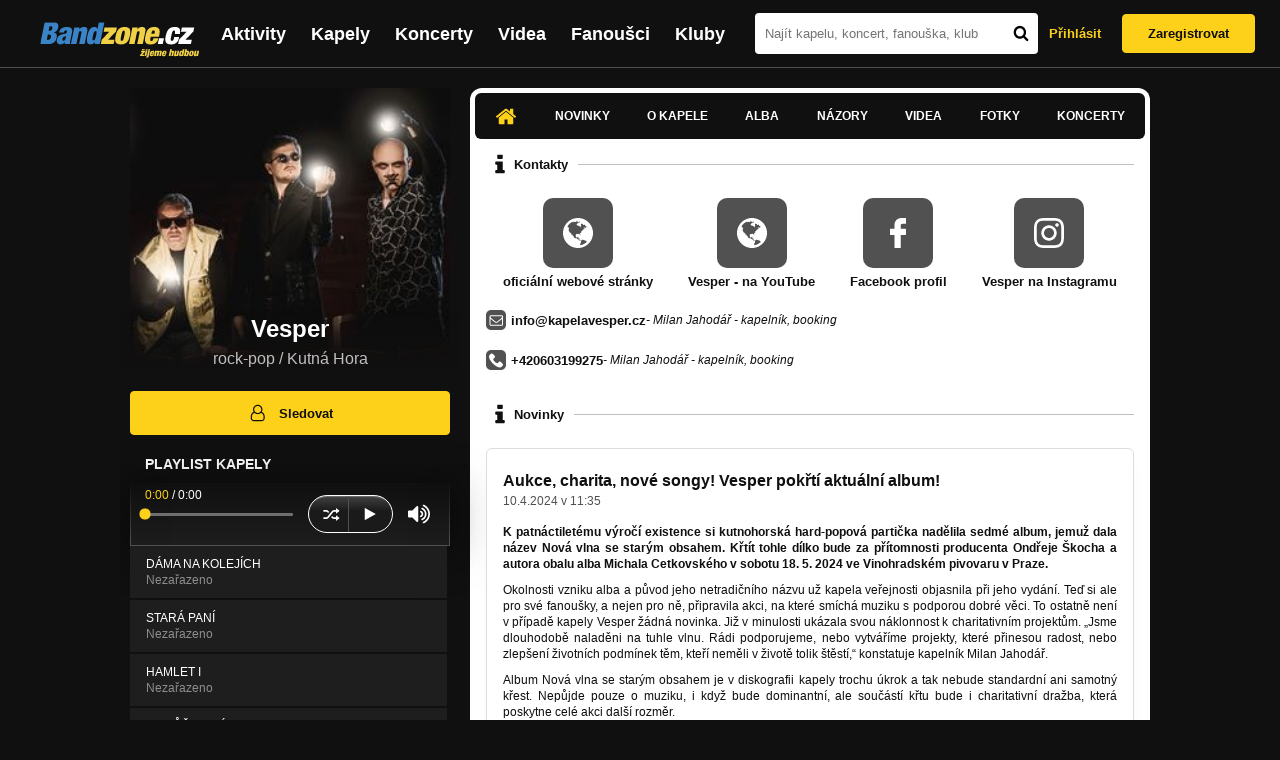

--- FILE ---
content_type: text/html; charset=UTF-8
request_url: https://bandzone.cz/vesper
body_size: 18422
content:
<!-- @layout_new.phtml -->


<!--@page-header.phtml-->
<!-- $bodyclass:  bigAAd profileBigAd $head: <link href="/css/custom/2016/folkytonk-badge.css" rel="stylesheet" type="text/css"/>
<link href="/css/custom/2018/letofest-badge.css?ver=1.3" rel="stylesheet" type="text/css"/>
<link href="/css/custom/2019/soundreef-badge.css" rel="stylesheet" type="text/css"/>

<meta name="description" content="Profil kapely Vesper (rock-pop) z města Kutná Hora, obsahující písničky k poslechu, mp3, koncerty, alba, videoklipy, texty a fotky." />

 -->
<!DOCTYPE html>
<!-- @html-head.phtml -->
<html xmlns="http://www.w3.org/1999/xhtml" xml:lang="cs" lang="cs">
<head prefix="og: http://ogp.me/ns# fb: http://ogp.me/ns/fb# bandzone: http://ogp.me/ns/fb/bandzone#">
	<meta name="viewport" content="width=device-width, initial-scale=1, maximum-scale=1">
	<meta http-equiv="Content-Type" content="text/html;charset=utf-8" />
	<script async src="https://www.googletagmanager.com/gtag/js?id=G-QFTNY52YWL"></script>
	<script>

	window.dataLayer = window.dataLayer || [];
	function gtag(){dataLayer.push(arguments);}
	gtag('js', new Date());

	gtag('config', 'G-QFTNY52YWL');
	</script>


		<!-- Facebook Pixel Code -->
		<script>

			!function(f,b,e,v,n,t,s)
			{if(f.fbq)return;n=f.fbq=function(){n.callMethod?
			n.callMethod.apply(n,arguments):n.queue.push(arguments)};
			if(!f._fbq)f._fbq=n;n.push=n;n.loaded=!0;n.version='2.0';
			n.queue=[];t=b.createElement(e);t.async=!0;
			t.src=v;s=b.getElementsByTagName(e)[0];
			s.parentNode.insertBefore(t,s)}(window,document,'script',
			'https://connect.facebook.net/en_US/fbevents.js');
			 fbq('init', '619652658954959');
			fbq('track', 'PageView');
		</script>

		<noscript>
			<img height="1" width="1"
		   src="https://www.facebook.com/tr?id=619652658954959&ev=PageView
		   &noscript=1"/>
		</noscript>
		<!-- End Facebook Pixel Code -->
		<script src='https://www.google.com/recaptcha/api.js'></script>

		
				

		<link href="/build//main.0365622b.css" rel="stylesheet" type="text/css" />

		<script>document.documentElement.className += 'js-enabled';</script>

			<script src="/js/immediate.js"></script>


		<script src="https://ajax.googleapis.com/ajax/libs/jquery/1.8.3/jquery.min.js"></script>


		
			<meta name="robots" content="all" />



<meta property="fb:app_id" content="320155288046087"/>
<meta property="og:title" content="Vesper"/>
<meta property="og:url" content="https://bandzone.cz/vesper"/>
<meta property="og:image" content="https://bzmedia.cz/band/ve/vesper/gallery/profile.default/W0kq-S45ZORFPoN__2yJtKLCFQh0u5Lk.jpg"/>
<meta property="og:site_name" content="Bandzone.cz"/>
<meta property="og:description" content="rock-pop / Kutná Hora"/>
<meta property="og:type" content="bandzone:kapela"/>

			<script>

				function refreshGemius() {

					//gemius ajax refresh
					if (typeof(pp_gemius_identifier)=='undefined') { return }

					pp_gemius_identifier = pp_gemius_identifier.replace("USED_",'');
					pp_gemius_hit(pp_gemius_identifier);
				}


				var adRefreshLastTime = new Date().getTime();
				var adRefreshHandler = function(e) {

					refreshGemius();

					if (!window.bmone2n) {
						return;
					}

					if (new Date().getTime() - adRefreshLastTime < 10000) {
						return;
					}

					adRefreshLastTime = new Date().getTime();

					var keys = $('.ad').find('[id^="bmone2n-"]').map(function() { return $(this).attr('id').split('-')[1] });
					$(keys).each(function(index, value) {
						bbReload(value)
					});
				};

				var snippetUpdatedLoadTimeout;
				$(window).bind('snippets.updated', function() {
					clearTimeout(snippetUpdatedLoadTimeout);
					snippetUpdatedLoadTimeout = setTimeout(adRefreshHandler, 100); // Pockame, az probehnou hijaxy
				});

			</script>

	<title>
			Vesper - Úvod | Bandzone.cz
	</title>


	<script>
		window.ipAddress = "52.15.217.86";
		window.baseUri = "\/";
	</script>

	<script async src="https://pagead2.googlesyndication.com/pagead/js/adsbygoogle.js?client=ca-pub-4546413134477962"
     crossorigin="anonymous"></script>

	<link rel="icon" href="/frontend/img/favicon.ico" type="image/x-icon" id="favicon" data-busy="/img/favicon-loading.ico" />

	<link href="/css/custom/2016/folkytonk-badge.css" rel="stylesheet" type="text/css"/>
<link href="/css/custom/2018/letofest-badge.css?ver=1.3" rel="stylesheet" type="text/css"/>
<link href="/css/custom/2019/soundreef-badge.css" rel="stylesheet" type="text/css"/>

<meta name="description" content="Profil kapely Vesper (rock-pop) z města Kutná Hora, obsahující písničky k poslechu, mp3, koncerty, alba, videoklipy, texty a fotky." />



</head>
<!-- @html-head.phtml END -->

<body class=" bigAAd profileBigAd" data-loading="#middle,#left,#full" data-page-class="band">




<!-- @flash-messages.phtml -->
<!-- @flash-messages.phtml -->
<!--@page-header.phtml END-->

<div class="site">

	<div class="site-header">

		<!-- @page-menu.phtml -->
	<header class="header">

		<div class="header__logo">
<div class="logo">
	<div class="logo__name">Bandzone.cz</div>
	<div class="logo__slogan">žijeme hudbou</div>
	<a href="/" class="logo__image"></a>
</div>
		</div>

		<nav class="header__main-menu">
<!-- @main-menu.phtml -->
<ul class="main-menu">
	<li class="main-menu__item">
		<a href="https://bandzone.cz/aktivity-promo.html" class="main-menu__link" data-ga-event-label="reklama na aktivity - proklik z userboxu" data-ga-event-action="Click" data-ga-event-category="Aktivity">
			<svg class="icon icon-lightning"><use xlink:href="/frontend/img/icons.svg#icon-lightning"></use></svg>
 Aktivity
		</a>
	</li>
	<li class="main-menu__item">
		<a href="/kapely.html" class="main-menu__link">
			Kapely
		</a>
	</li>
	<li class="main-menu__item">
		<a href="/koncerty" class="main-menu__link">
			Koncerty
		</a>
	</li>
	<li class="main-menu__item">
		<a href="/videa.html" class="main-menu__link">
			Videa
		</a>
	</li>
	<li class="main-menu__item">
		<a href="/fanousci.html" class="main-menu__link">
			Fanoušci
		</a>
	</li>
	<li class="main-menu__item">
		<a href="/kluby.html" class="main-menu__link">
			Kluby
		</a>
	</li>
		<li class="main-menu__item main-menu__item--login main-menu__item--login--top">
			<a href="/vesper?do=login" class="main-menu__link btn btn--primary login">
				Přihlásit
			</a>
		</li>
		<li class="main-menu__item main-menu__item--login">
			<a href="/registrace.html" class="main-menu__link main-menu__link--singup">
				Zaregistrovat
			</a>
		</li>
	</li>
</ul>
<!--@main-menu.phtml END -->
		</nav>

		<div class="header__search">
<div class="search">
<div id="snippet--__form-siteSearchForm" data-loading="#snippet--__form-siteSearchForm" data-scroll-to="#snippet--__form-siteSearchForm" data-scroll-align="#top"><form action="/vesper?do=siteSearchForm-submit" method="post" name="frm-siteSearchForm"><input type="submit" class="primary button hide default" name="search" value="Hledat" />		<div class="search__field">
			<input type="text" placeholder="Najít kapelu, koncert, fanouška, klub" class="text" name="query" id="frmsiteSearchForm-query" value="" />
			<button class="search__submit" type="submit">
				<svg class="icon icon-search"><use xlink:href="/frontend/img/icons.svg#icon-search"></use></svg>
			</button>
		</div>
</form>

</div></div>
		</div>

		<div class="header__resp-menu">
<div class="search-btn">
	<svg class="icon icon-search"><use xlink:href="/frontend/img/icons.svg#icon-search"></use></svg>
</div>

<div class="burger-btn">
	<div></div>
	<div></div>
	<div></div>
</div>
		</div>

		<div class="header__user-box">
<div id="snippet--userBoxNew" data-snippet-hash="e4bca360e38efb2d6b514ffd25ef54b4"><div id="userBox" class="user-box" data-user-class="guest">

	
				<div class="user-box__actions">
			<a class="btn btn--text" href="/vesper?do=login">
				Přihlásit
			</a>
			<a class="btn btn--primary" href="/registrace.html">
				Zaregistrovat
			</a>
		</div>
		
	</div>

</div>		</div>

	</header>

<div id="snippet--userMenu" data-snippet-hash="68b329da9893e34099c7d8ad5cb9c940">
</div>
<div id="snippet--permanentMessages" data-snippet-hash="d41d8cd98f00b204e9800998ecf8427e"></div>
<!-- @page-menu.phtml END -->

	</div>

	<div class="site-content container">

		<div class="site-aside">
			<!-- <div class="res-banner-gogen-thanks">
				BZ si odteď na mobilu užijete lépe díky partnerovi redesignu GoGEN.
			</div>

			<div id="gogen-banner" data-banner="300x300_BPS636.jpg" class="res-banner-gogen-first">
				<a href="https://www.gogen.cz/bandzone" target="_blank" title="GoGen">
					<img src="/frontend/img/gogen/300x300_BPS636.jpg" alt="gogen-ad" />
				</a>
			</div> -->

			
    <div class="profile" id="profileHeaderWrapper">

		<section class="profile__cover" id="profilePhoto">

			<div class="profile__name">
				<h1>
					Vesper
					<span class="profile__city">
						rock-pop / Kutná Hora
					</span>
				</h1>
			</div>

<div id="snippet--profilePhoto" data-snippet-hash="046df9f2710183511e80a70759d0f914">				<figure>

					<a class="ajax" data-scroll-to="#galleryImageDetail" href="/vesper?at=gallery&amp;ii=2857354">
						<img src="https://bzmedia.cz/band/ve/vesper/gallery/profile.default/W0kq-S45ZORFPoN__2yJtKLCFQh0u5Lk.jpg" alt="Profilový obrázek Vesper"  />
					</a>

				</figure>
</div>		</section>

		<div class="profile__actions">
					</div>

		<div class="profile__actions">
							<a class="btn btn--primary btn--block btn--no-margin" href="/?do=login">
					<span class="btn__icon">
<svg class="icon icon-user"><use xlink:href="/frontend/img/icons.svg#icon-user"></use></svg>
					</span>
					Sledovat
				</a>
			
		</div>

		<section id="player" class="band">

									
<script type='text/javascript'>
	const loadedPlaylist = [{"trackId":"814392","objectId":"3356752","title":"D\u00c1MA NA KOLEJ\u00cdCH","added":"2024-04-10 11:14:05","downloadAllowed":"0","bandId":"22755","musicAuthors":"MIlan Jahod\u00e1\u0159","lyricsAuthors":"Milan Jahod\u00e1\u0159","licenseTypeId":"2","repositoryId":"3","repositoryName":"track","homeId":"184879","homePath":"ve\/vesper","storageId":"184879","storagePath":"","fileRecordId":"2948785","fileRecordOwnerFanId":"71567","readyFlag":"0","fileVariantId":"12638998","variantName":"public","fileName":"N3l3N7dksF_n-qoLBo10FGlOW8YqURNd.mp3","fileClass":"AudioFile","created":"2024-04-10 18:11:03","orderValue":"0","total":null,"albumIsDefault":"1","albumTitle":"Neza\u0159azeno","albumReleasedYear":null,"albumLabel":null,"dataSource":"https:\/\/bandzone.cz\/track\/play\/814392?hash=3b6594b262dd106ee0066eb46e60a07ad82275d0"},{"trackId":"814394","objectId":"3356754","title":"STAR\u00c1 PAN\u00cd","added":"2024-04-10 11:15:17","downloadAllowed":"0","bandId":"22755","musicAuthors":"Milan Jahod\u00e1\u0159","lyricsAuthors":"Milan Jahod\u00e1\u0159","licenseTypeId":"2","repositoryId":"3","repositoryName":"track","homeId":"184879","homePath":"ve\/vesper","storageId":"184879","storagePath":"","fileRecordId":"2948787","fileRecordOwnerFanId":"71567","readyFlag":"0","fileVariantId":"12639004","variantName":"public","fileName":"tVtK00syq0XhsMSLXNkhY21ZfUReNLsU.mp3","fileClass":"AudioFile","created":"2024-04-10 18:11:42","orderValue":"1","total":null,"albumIsDefault":"1","albumTitle":"Neza\u0159azeno","albumReleasedYear":null,"albumLabel":null,"dataSource":"https:\/\/bandzone.cz\/track\/play\/814394?hash=0d75d51ac1db8b92c4471c0cd4d411a27c92a931"},{"trackId":"814396","objectId":"3356756","title":"HAMLET I","added":"2024-04-10 11:16:07","downloadAllowed":"0","bandId":"22755","musicAuthors":"Milan Jahod\u00e1\u0159","lyricsAuthors":"Milan Jahod\u00e1\u0159","licenseTypeId":"2","repositoryId":"3","repositoryName":"track","homeId":"184879","homePath":"ve\/vesper","storageId":"184879","storagePath":"","fileRecordId":"2948789","fileRecordOwnerFanId":"71567","readyFlag":"0","fileVariantId":"12639008","variantName":"public","fileName":"oV0HgRCItaF8ZpqJTONBLUlLY-lcOWr0.mp3","fileClass":"AudioFile","created":"2024-04-10 18:12:02","orderValue":"2","total":null,"albumIsDefault":"1","albumTitle":"Neza\u0159azeno","albumReleasedYear":null,"albumLabel":null,"dataSource":"https:\/\/bandzone.cz\/track\/play\/814396?hash=b9c47b4c581c319f53043070bd515ed5d0b38fa2"},{"trackId":"814397","objectId":"3356757","title":"NEM\u016e\u017dU UN\u00c9ST","added":"2024-04-10 11:16:49","downloadAllowed":"0","bandId":"22755","musicAuthors":"Milan Jahod\u00e1\u0159","lyricsAuthors":"Milan Jahod\u00e1\u0159","licenseTypeId":"2","repositoryId":"3","repositoryName":"track","homeId":"184879","homePath":"ve\/vesper","storageId":"184879","storagePath":"","fileRecordId":"2948790","fileRecordOwnerFanId":"71567","readyFlag":"0","fileVariantId":"12639010","variantName":"public","fileName":"IydPZiJWVBpW-m1lYkCChYL3H3oXy22b.mp3","fileClass":"AudioFile","created":"2024-04-10 18:12:13","orderValue":"3","total":null,"albumIsDefault":"1","albumTitle":"Neza\u0159azeno","albumReleasedYear":null,"albumLabel":null,"dataSource":"https:\/\/bandzone.cz\/track\/play\/814397?hash=6284d991bd3684353ec0e8bc4261437bce954b5c"},{"trackId":"814399","objectId":"3356759","title":"TOTEM","added":"2024-04-10 11:18:39","downloadAllowed":"0","bandId":"22755","musicAuthors":"Pavel Ladra","lyricsAuthors":"Pavel Ladra","licenseTypeId":"2","repositoryId":"3","repositoryName":"track","homeId":"184879","homePath":"ve\/vesper","storageId":"184879","storagePath":"","fileRecordId":"2948792","fileRecordOwnerFanId":"71567","readyFlag":"0","fileVariantId":"12639014","variantName":"public","fileName":"FRuUFj_smiQfkC0PSJINrhUnwialmlgD.mp3","fileClass":"AudioFile","created":"2024-04-10 18:12:35","orderValue":"4","total":null,"albumIsDefault":"1","albumTitle":"Neza\u0159azeno","albumReleasedYear":null,"albumLabel":null,"dataSource":"https:\/\/bandzone.cz\/track\/play\/814399?hash=cf68256aa045a574ddc364295984828b0f64884b"},{"trackId":"814401","objectId":"3356761","title":"MRAK\u016e SE PTEJ","added":"2024-04-10 11:19:16","downloadAllowed":"0","bandId":"22755","musicAuthors":"Milan Jahod\u00e1\u0159","lyricsAuthors":"Milan Jahod\u00e1\u0159","licenseTypeId":"2","repositoryId":"3","repositoryName":"track","homeId":"184879","homePath":"ve\/vesper","storageId":"184879","storagePath":"","fileRecordId":"2948794","fileRecordOwnerFanId":"71567","readyFlag":"0","fileVariantId":"12639018","variantName":"public","fileName":"sFpRDY7WogP2hX4bVqJzp031NN_K2YbX.mp3","fileClass":"AudioFile","created":"2024-04-10 18:12:57","orderValue":"5","total":null,"albumIsDefault":"1","albumTitle":"Neza\u0159azeno","albumReleasedYear":null,"albumLabel":null,"dataSource":"https:\/\/bandzone.cz\/track\/play\/814401?hash=276a1f3bd81cafb29a3a2d96efdf88267db2b92e"},{"trackId":"814405","objectId":"3356765","title":"HAMLET II","added":"2024-04-10 11:24:47","downloadAllowed":"0","bandId":"22755","musicAuthors":"Milan Jahod\u00e1\u0159","lyricsAuthors":"Milan Jahod\u00e1\u0159","licenseTypeId":"2","repositoryId":"3","repositoryName":"track","homeId":"184879","homePath":"ve\/vesper","storageId":"184879","storagePath":"","fileRecordId":"2948798","fileRecordOwnerFanId":"71567","readyFlag":"0","fileVariantId":"12639032","variantName":"public","fileName":"kBVb80PYtsFG7_qHhi-ewdhx9foOmTm1.mp3","fileClass":"AudioFile","created":"2024-04-10 18:13:42","orderValue":"6","total":null,"albumIsDefault":"1","albumTitle":"Neza\u0159azeno","albumReleasedYear":null,"albumLabel":null,"dataSource":"https:\/\/bandzone.cz\/track\/play\/814405?hash=ce3932cae8b50141e4ccda8a43017743e40a1346"},{"trackId":"814407","objectId":"3356767","title":"SOUBOJ","added":"2024-04-10 11:25:27","downloadAllowed":"0","bandId":"22755","musicAuthors":"Pavel Ladra","lyricsAuthors":"Pavel Ladra","licenseTypeId":"2","repositoryId":"3","repositoryName":"track","homeId":"184879","homePath":"ve\/vesper","storageId":"184879","storagePath":"","fileRecordId":"2948800","fileRecordOwnerFanId":"71567","readyFlag":"0","fileVariantId":"12639036","variantName":"public","fileName":"P8E4TmaJt9e-h6djW70y6YWIleWXGVGf.mp3","fileClass":"AudioFile","created":"2024-04-10 18:14:03","orderValue":"7","total":null,"albumIsDefault":"1","albumTitle":"Neza\u0159azeno","albumReleasedYear":null,"albumLabel":null,"dataSource":"https:\/\/bandzone.cz\/track\/play\/814407?hash=c3aff47caab418aab314cd84f3f92c878fd6147d"},{"trackId":"814409","objectId":"3356769","title":"PILOTKA","added":"2024-04-10 11:27:59","downloadAllowed":"0","bandId":"22755","musicAuthors":"Milan Jahod\u00e1\u0159","lyricsAuthors":"Milan Jahod\u00e1\u0159","licenseTypeId":"2","repositoryId":"3","repositoryName":"track","homeId":"184879","homePath":"ve\/vesper","storageId":"184879","storagePath":"","fileRecordId":"2948804","fileRecordOwnerFanId":"71567","readyFlag":"0","fileVariantId":"12639040","variantName":"public","fileName":"96vdEs7mD-ZOU6jxfaqAOJd-5IH4QK3T.mp3","fileClass":"AudioFile","created":"2024-04-10 18:14:22","orderValue":"8","total":null,"albumIsDefault":"1","albumTitle":"Neza\u0159azeno","albumReleasedYear":null,"albumLabel":null,"dataSource":"https:\/\/bandzone.cz\/track\/play\/814409?hash=c951670e4a419f2d46331145506095a26218dd6c"},{"trackId":"814410","objectId":"3356770","title":"TROSKOID","added":"2024-04-10 11:28:49","downloadAllowed":"0","bandId":"22755","musicAuthors":"Milan Jahod\u00e1\u0159","lyricsAuthors":"Milan Jahod\u00e1\u0159","licenseTypeId":"2","repositoryId":"3","repositoryName":"track","homeId":"184879","homePath":"ve\/vesper","storageId":"184879","storagePath":"","fileRecordId":"2948805","fileRecordOwnerFanId":"71567","readyFlag":"0","fileVariantId":"12639042","variantName":"public","fileName":"mrL-mkSpWEQybEbYv5s275C3lcjKX57C.mp3","fileClass":"AudioFile","created":"2024-04-10 18:14:33","orderValue":"9","total":null,"albumIsDefault":"1","albumTitle":"Neza\u0159azeno","albumReleasedYear":null,"albumLabel":null,"dataSource":"https:\/\/bandzone.cz\/track\/play\/814410?hash=9ff2c205fce58f7516e80ba9ffc242debf24f3db"},{"trackId":"814411","objectId":"3356771","title":"HAMLET III","added":"2024-04-10 11:31:32","downloadAllowed":"0","bandId":"22755","musicAuthors":"Milan Jahod\u00e1\u0159","lyricsAuthors":"Milan Jahod\u00e1\u0159","licenseTypeId":"2","repositoryId":"3","repositoryName":"track","homeId":"184879","homePath":"ve\/vesper","storageId":"184879","storagePath":"","fileRecordId":"2948806","fileRecordOwnerFanId":"71567","readyFlag":"0","fileVariantId":"12639044","variantName":"public","fileName":"IopEKkU1D0gpeIBDhTHgvMCV9L4QHyff.mp3","fileClass":"AudioFile","created":"2024-04-10 18:14:43","orderValue":"10","total":null,"albumIsDefault":"1","albumTitle":"Neza\u0159azeno","albumReleasedYear":null,"albumLabel":null,"dataSource":"https:\/\/bandzone.cz\/track\/play\/814411?hash=5f42dd3e4bba8af0e7670d14ddad2e9ad2badd94"},{"trackId":"791791","objectId":"3273855","title":"NENASYTNEJ VL\u00c1\u010eA (official singl track)","added":"2022-03-16 14:52:28","downloadAllowed":"0","bandId":"22755","musicAuthors":"Milan Jahod\u00e1\u0159","lyricsAuthors":"Milan Jahod\u00e1\u0159","licenseTypeId":"2","repositoryId":"3","repositoryName":"track","homeId":"184879","homePath":"ve\/vesper","storageId":"184879","storagePath":"","fileRecordId":"2841281","fileRecordOwnerFanId":"71567","readyFlag":"0","fileVariantId":"12181120","variantName":"public","fileName":"KHHkwURSCCCgDaz5AVGdjF1wiGSjVg2G.mp3","fileClass":"AudioFile","created":"2022-03-16 14:52:29","orderValue":"11","total":null,"albumIsDefault":"1","albumTitle":"Neza\u0159azeno","albumReleasedYear":null,"albumLabel":null,"dataSource":"https:\/\/bandzone.cz\/track\/play\/791791?hash=f3b18ae7408531bb1fd6163f33d678e348ce7c56"},{"trackId":"785391","objectId":"3252482","title":"BOMBY","added":"2021-09-09 13:47:06","downloadAllowed":"0","bandId":"22755","musicAuthors":"Milan Jahod\u00e1\u0159","lyricsAuthors":"Milan Jahod\u00e1\u0159","licenseTypeId":"2","repositoryId":"3","repositoryName":"track","homeId":"184879","homePath":"ve\/vesper","storageId":"184879","storagePath":"","fileRecordId":"2815479","fileRecordOwnerFanId":"71567","readyFlag":"0","fileVariantId":"12072991","variantName":"public","fileName":"mqfPNAReZbjBrAWNCkgnZy0Ro0FAWEvf.mp3","fileClass":"AudioFile","created":"2021-09-09 13:47:11","orderValue":"12","total":null,"albumIsDefault":"1","albumTitle":"Neza\u0159azeno","albumReleasedYear":null,"albumLabel":null,"dataSource":"https:\/\/bandzone.cz\/track\/play\/785391?hash=4127324967d16cf448f2f17028519012edcded59"},{"trackId":"787973","objectId":"3261648","title":"JAN 8.12.","added":"2021-11-25 12:58:20","downloadAllowed":"0","bandId":"22755","musicAuthors":"Milan Jahod\u00e1\u0159","lyricsAuthors":"Milan Jahod\u00e1\u0159","licenseTypeId":"1","repositoryId":"3","repositoryName":"track","homeId":"184879","homePath":"ve\/vesper","storageId":"1161967","storagePath":"25\/f5\/61c3","fileRecordId":"2827568","fileRecordOwnerFanId":"71567","readyFlag":"0","fileVariantId":"12123733","variantName":"public","fileName":"4ahwoCU01m0G7g-0b663S3-gG-odVKhd.mp3","fileClass":"AudioFile","created":"2021-11-25 12:58:27","orderValue":"13","total":null,"albumIsDefault":"0","albumTitle":"VI","albumReleasedYear":"2021","albumLabel":"Good Day Records","dataSource":"https:\/\/bandzone.cz\/track\/play\/787973?hash=020dfc1fa8984a40d62eaadf81d78e27405bb685"},{"trackId":"787975","objectId":"3261653","title":"SOCI\u00c1LN\u00cd BUBLIFU(C)K","added":"2021-11-25 13:00:41","downloadAllowed":"0","bandId":"22755","musicAuthors":"Milan Jahod\u00e1\u0159","lyricsAuthors":"Milan Jahod\u00e1\u0159","licenseTypeId":"1","repositoryId":"3","repositoryName":"track","homeId":"184879","homePath":"ve\/vesper","storageId":"184879","storagePath":"","fileRecordId":"2827571","fileRecordOwnerFanId":"71567","readyFlag":"0","fileVariantId":"12123745","variantName":"public","fileName":"Fnl7IAP177Z0Muba0tU6vyTEHf0gV49v.mp3","fileClass":"AudioFile","created":"2021-11-25 13:00:48","orderValue":"14","total":null,"albumIsDefault":"1","albumTitle":"Neza\u0159azeno","albumReleasedYear":null,"albumLabel":null,"dataSource":"https:\/\/bandzone.cz\/track\/play\/787975?hash=903b45ec33174c57ee2e311885360af95243afbe"},{"trackId":"787974","objectId":"3261649","title":"NOTOTEPEC","added":"2021-11-25 12:59:51","downloadAllowed":"0","bandId":"22755","musicAuthors":"Pavel Ladra","lyricsAuthors":"Pavel Ladra","licenseTypeId":"2","repositoryId":"3","repositoryName":"track","homeId":"184879","homePath":"ve\/vesper","storageId":"1161967","storagePath":"25\/f5\/61c3","fileRecordId":"2827569","fileRecordOwnerFanId":"71567","readyFlag":"0","fileVariantId":"12123736","variantName":"public","fileName":"pbbBp9bUwIp2kS__07DSCjrxYcwSHu4j.mp3","fileClass":"AudioFile","created":"2021-11-25 12:59:58","orderValue":"15","total":null,"albumIsDefault":"0","albumTitle":"VI","albumReleasedYear":"2021","albumLabel":"Good Day Records","dataSource":"https:\/\/bandzone.cz\/track\/play\/787974?hash=31569e839b51a32bc59000df7d1cbd6772156e02"},{"trackId":"737403","objectId":"3075313","title":"SANTA KLAUS (official singl track)","added":"2018-11-14 20:31:19","downloadAllowed":"0","bandId":"22755","musicAuthors":"Milan Jahod\u00e1\u0159","lyricsAuthors":"Milan Jahod\u00e1\u0159","licenseTypeId":"2","repositoryId":"3","repositoryName":"track","homeId":"184879","homePath":"ve\/vesper","storageId":"184879","storagePath":"","fileRecordId":"2581858","fileRecordOwnerFanId":"71567","readyFlag":"0","fileVariantId":"11083367","variantName":"public","fileName":"6MGVBtbMYaivhm00vsG47NbfAtc8alDM.mp3","fileClass":"AudioFile","created":"2018-11-14 20:31:21","orderValue":"16","total":null,"albumIsDefault":"1","albumTitle":"Neza\u0159azeno","albumReleasedYear":null,"albumLabel":null,"dataSource":"https:\/\/bandzone.cz\/track\/play\/737403?hash=ad545c7c7649b5c172732e096c4c0a7213df6d91"},{"trackId":"733748","objectId":"3062183","title":"POZV\u00c1N\u00cd","added":"2018-09-09 20:14:14","downloadAllowed":"0","bandId":"22755","musicAuthors":"Milan Jahod\u00e1\u0159","lyricsAuthors":"","licenseTypeId":"2","repositoryId":"3","repositoryName":"track","homeId":"184879","homePath":"ve\/vesper","storageId":"1044472","storagePath":"70\/e4\/5697","fileRecordId":"2559936","fileRecordOwnerFanId":"71567","readyFlag":"0","fileVariantId":"10989327","variantName":"public","fileName":"BjVTxQrxjG3QsrBuK0A99YhvOzv9fPN9.mp3","fileClass":"AudioFile","created":"2018-09-09 20:14:16","orderValue":"17","total":null,"albumIsDefault":"0","albumTitle":"Pan Optikum","albumReleasedYear":"2018","albumLabel":"Freshart production","dataSource":"https:\/\/bandzone.cz\/track\/play\/733748?hash=0142db749996f72e9d37f843d6428bf6e09e6d2b"},{"trackId":"726762","objectId":"3036973","title":"\u010cERNOKN\u011a\u017dN\u00cdK","added":"2018-04-30 09:28:03","downloadAllowed":"0","bandId":"22755","musicAuthors":"Milan Jahod\u00e1\u0159","lyricsAuthors":"Milan Jahod\u00e1\u0159","licenseTypeId":"2","repositoryId":"3","repositoryName":"track","homeId":"184879","homePath":"ve\/vesper","storageId":"184879","storagePath":"","fileRecordId":"2516950","fileRecordOwnerFanId":"71567","readyFlag":"0","fileVariantId":"10805769","variantName":"public","fileName":"flhURN-fbYJGuTH8TT7xlF_Pj6C7aTwp.mp3","fileClass":"AudioFile","created":"2018-04-30 09:28:07","orderValue":"18","total":null,"albumIsDefault":"0","albumTitle":"Pan Optikum","albumReleasedYear":"2018","albumLabel":"Freshart production","dataSource":"https:\/\/bandzone.cz\/track\/play\/726762?hash=257b196a0765e999cfa6b4c7f9d3781029404cb6"},{"trackId":"733747","objectId":"3062182","title":"LOVEC \u00daSM\u011aV\u016e","added":"2018-09-09 20:05:02","downloadAllowed":"0","bandId":"22755","musicAuthors":"Pavel Ladra","lyricsAuthors":"Pavel Ladra","licenseTypeId":"2","repositoryId":"3","repositoryName":"track","homeId":"184879","homePath":"ve\/vesper","storageId":"1044472","storagePath":"70\/e4\/5697","fileRecordId":"2559935","fileRecordOwnerFanId":"71567","readyFlag":"0","fileVariantId":"10989325","variantName":"public","fileName":"Qngxa1dnt6j8YWqGXq6nfLk3rozH7zHW.mp3","fileClass":"AudioFile","created":"2018-09-09 20:05:09","orderValue":"19","total":null,"albumIsDefault":"0","albumTitle":"Pan Optikum","albumReleasedYear":"2018","albumLabel":"Freshart production","dataSource":"https:\/\/bandzone.cz\/track\/play\/733747?hash=82c5677bc4ed71895d46750d6db5504a8d5d3dc6"},{"trackId":"732672","objectId":"3057774","title":"PROSPEKTOR","added":"2018-08-17 08:07:00","downloadAllowed":"0","bandId":"22755","musicAuthors":"Milan Jahod\u00e1\u0159","lyricsAuthors":"Milan Jahod\u00e1\u0159","licenseTypeId":"2","repositoryId":"3","repositoryName":"track","homeId":"184879","homePath":"ve\/vesper","storageId":"184879","storagePath":"","fileRecordId":"2552285","fileRecordOwnerFanId":"71567","readyFlag":"0","fileVariantId":"10956086","variantName":"public","fileName":"Qg3H-5TevV7cLj3c5Oj8yYmszhTk0LV3.mp3","fileClass":"AudioFile","created":"2018-08-17 08:07:06","orderValue":"20","total":null,"albumIsDefault":"0","albumTitle":"Pan Optikum","albumReleasedYear":"2018","albumLabel":"Freshart production","dataSource":"https:\/\/bandzone.cz\/track\/play\/732672?hash=2d1c43db79983df2d9edbc6727087dafbfa77777"},{"trackId":"733746","objectId":"3062181","title":"ZLOD\u011aJ DU\u0160\u00cd","added":"2018-09-09 20:05:02","downloadAllowed":"0","bandId":"22755","musicAuthors":"Milan Jahod\u00e1\u0159","lyricsAuthors":"Pavel Ladra \/ Milan Jahod\u00e1\u0159","licenseTypeId":"2","repositoryId":"3","repositoryName":"track","homeId":"184879","homePath":"ve\/vesper","storageId":"1044472","storagePath":"70\/e4\/5697","fileRecordId":"2559934","fileRecordOwnerFanId":"71567","readyFlag":"0","fileVariantId":"10989324","variantName":"public","fileName":"snz0wgVbmDFMCmp2ZNfjjDz0C9r5cqt_.mp3","fileClass":"AudioFile","created":"2018-09-09 20:05:09","orderValue":"21","total":null,"albumIsDefault":"0","albumTitle":"Pan Optikum","albumReleasedYear":"2018","albumLabel":"Freshart production","dataSource":"https:\/\/bandzone.cz\/track\/play\/733746?hash=a581918fa36ad8c9a8bc832543a64642d879d5b8"},{"trackId":"722111","objectId":"3020361","title":"YOUTUBER","added":"2018-02-19 08:53:06","downloadAllowed":"0","bandId":"22755","musicAuthors":"Milan Jahod\u00e1\u0159","lyricsAuthors":"Milan Jahod\u00e1\u0159","licenseTypeId":"2","repositoryId":"3","repositoryName":"track","homeId":"184879","homePath":"ve\/vesper","storageId":"184879","storagePath":"","fileRecordId":"2491225","fileRecordOwnerFanId":"71567","readyFlag":"0","fileVariantId":"10695207","variantName":"public","fileName":"AFw1uR6bZqZ2fp4yz3CzueEeLUWl3jHw.mp3","fileClass":"AudioFile","created":"2018-02-19 08:53:19","orderValue":"22","total":null,"albumIsDefault":"0","albumTitle":"Pan Optikum","albumReleasedYear":"2018","albumLabel":"Freshart production","dataSource":"https:\/\/bandzone.cz\/track\/play\/722111?hash=b77e96974b79013a516acb63c910b72483f26cfb"},{"trackId":"733745","objectId":"3062180","title":"PAN OPTIKUM","added":"2018-09-09 20:05:02","downloadAllowed":"0","bandId":"22755","musicAuthors":"Milan Jahod\u00e1\u0159","lyricsAuthors":"Milan Jahod\u00e1\u0159","licenseTypeId":"2","repositoryId":"3","repositoryName":"track","homeId":"184879","homePath":"ve\/vesper","storageId":"1044472","storagePath":"70\/e4\/5697","fileRecordId":"2559933","fileRecordOwnerFanId":"71567","readyFlag":"0","fileVariantId":"10989323","variantName":"public","fileName":"EpSB422fGQkkzh827Os3ViJh_XS0Q17i.mp3","fileClass":"AudioFile","created":"2018-09-09 20:05:09","orderValue":"23","total":null,"albumIsDefault":"0","albumTitle":"Pan Optikum","albumReleasedYear":"2018","albumLabel":"Freshart production","dataSource":"https:\/\/bandzone.cz\/track\/play\/733745?hash=531b3e65d674f4c8e595c029c3f14a577cf4b6a1"},{"trackId":"688720","objectId":"2882899","title":"V hlav\u011b","added":"2016-10-11 22:54:37","downloadAllowed":"0","bandId":"22755","musicAuthors":"Milan Jahod\u00e1\u0159","lyricsAuthors":"Milan Jahod\u00e1\u0159","licenseTypeId":"2","repositoryId":"3","repositoryName":"track","homeId":"184879","homePath":"ve\/vesper","storageId":"944141","storagePath":"88\/bb\/81b4","fileRecordId":"2299981","fileRecordOwnerFanId":"71567","readyFlag":"0","fileVariantId":"9859412","variantName":"public","fileName":"nterADbs2fV0bMptxZRyLEJbSkxB_xW4.mp3","fileClass":"AudioFile","created":"2016-10-11 22:55:18","orderValue":"24","total":null,"albumIsDefault":"0","albumTitle":"Bl\u00fdsk\u00e1 se tk\u00e1n\u00ed","albumReleasedYear":"2016","albumLabel":null,"dataSource":"https:\/\/bandzone.cz\/track\/play\/688720?hash=c19a9ff235f6a91477102a047ec4b9bceb0a31b4"},{"trackId":"689019","objectId":"2884039","title":"N\u00e1dech","added":"2016-10-16 09:13:32","downloadAllowed":"0","bandId":"22755","musicAuthors":"Milan Jahod\u00e1\u0159","lyricsAuthors":"Milan Jahod\u00e1\u0159","licenseTypeId":"2","repositoryId":"3","repositoryName":"track","homeId":"184879","homePath":"ve\/vesper","storageId":"944141","storagePath":"88\/bb\/81b4","fileRecordId":"2301511","fileRecordOwnerFanId":"71567","readyFlag":"0","fileVariantId":"9866171","variantName":"public","fileName":"Spm7huCVkATR0DuRyI5YpNnbxQNoEz7O.mp3","fileClass":"AudioFile","created":"2016-10-16 09:13:42","orderValue":"25","total":null,"albumIsDefault":"0","albumTitle":"Bl\u00fdsk\u00e1 se tk\u00e1n\u00ed","albumReleasedYear":"2016","albumLabel":null,"dataSource":"https:\/\/bandzone.cz\/track\/play\/689019?hash=864652a692e072ab62cf5940c2230c2a2f05b23b"},{"trackId":"689018","objectId":"2884038","title":"P\u00e1t\u00e1 noc","added":"2016-10-16 09:13:32","downloadAllowed":"0","bandId":"22755","musicAuthors":"Pavel Moj\u017e\u00ed\u0161","lyricsAuthors":"Milan Jahod\u00e1\u0159","licenseTypeId":"2","repositoryId":"3","repositoryName":"track","homeId":"184879","homePath":"ve\/vesper","storageId":"944141","storagePath":"88\/bb\/81b4","fileRecordId":"2301510","fileRecordOwnerFanId":"71567","readyFlag":"0","fileVariantId":"9866170","variantName":"public","fileName":"Xg3fUiMddHRSPqS4OwToaw78CMced78m.mp3","fileClass":"AudioFile","created":"2016-10-16 09:13:42","orderValue":"26","total":null,"albumIsDefault":"0","albumTitle":"Bl\u00fdsk\u00e1 se tk\u00e1n\u00ed","albumReleasedYear":"2016","albumLabel":null,"dataSource":"https:\/\/bandzone.cz\/track\/play\/689018?hash=3595a4a9e04bc18f4b3df49adf16c266334494d0"},{"trackId":"689017","objectId":"2884037","title":"Vysn\u011bn\u00e1","added":"2016-10-16 09:13:32","downloadAllowed":"0","bandId":"22755","musicAuthors":"Milan Jahod\u00e1\u0159","lyricsAuthors":"Milan Jahod\u00e1\u0159","licenseTypeId":"2","repositoryId":"3","repositoryName":"track","homeId":"184879","homePath":"ve\/vesper","storageId":"944141","storagePath":"88\/bb\/81b4","fileRecordId":"2301509","fileRecordOwnerFanId":"71567","readyFlag":"0","fileVariantId":"9866169","variantName":"public","fileName":"CfYIe_CZd3KRJOXGbAk2LC_ewLdtprY2.mp3","fileClass":"AudioFile","created":"2016-10-16 09:13:42","orderValue":"27","total":null,"albumIsDefault":"0","albumTitle":"Bl\u00fdsk\u00e1 se tk\u00e1n\u00ed","albumReleasedYear":"2016","albumLabel":null,"dataSource":"https:\/\/bandzone.cz\/track\/play\/689017?hash=84c1e77de56ef63c6563c8d1b1cadf9642235ec0"},{"trackId":"689016","objectId":"2884036","title":"Z\u00e1zraky nejsou","added":"2016-10-16 09:13:32","downloadAllowed":"0","bandId":"22755","musicAuthors":"Pavel Moj\u017e\u00ed\u0161","lyricsAuthors":"Milan Jahod\u00e1\u0159","licenseTypeId":"2","repositoryId":"3","repositoryName":"track","homeId":"184879","homePath":"ve\/vesper","storageId":"944141","storagePath":"88\/bb\/81b4","fileRecordId":"2301508","fileRecordOwnerFanId":"71567","readyFlag":"0","fileVariantId":"9866168","variantName":"public","fileName":"ay8N8x5RAbo3zZSb-Sb7B5HNHJ9ocXv0.mp3","fileClass":"AudioFile","created":"2016-10-16 09:13:42","orderValue":"28","total":null,"albumIsDefault":"0","albumTitle":"Bl\u00fdsk\u00e1 se tk\u00e1n\u00ed","albumReleasedYear":"2016","albumLabel":null,"dataSource":"https:\/\/bandzone.cz\/track\/play\/689016?hash=fef2015e5d6f1e736499a674a276943fe2355227"},{"trackId":"688716","objectId":"2882895","title":"Leti\u0161t\u011b","added":"2016-10-11 22:54:37","downloadAllowed":"1","bandId":"22755","musicAuthors":"Daniel \u0160trobl","lyricsAuthors":"Daniel \u0160trobl","licenseTypeId":"1","repositoryId":"3","repositoryName":"track","homeId":"184879","homePath":"ve\/vesper","storageId":"944141","storagePath":"88\/bb\/81b4","fileRecordId":"2299977","fileRecordOwnerFanId":"71567","readyFlag":"0","fileVariantId":"9859408","variantName":"public","fileName":"rIzgL0bhRe05Qs1lAk0Kbs9mYu81xjcO.mp3","fileClass":"AudioFile","created":"2016-10-11 22:55:18","orderValue":"29","total":null,"albumIsDefault":"0","albumTitle":"Bl\u00fdsk\u00e1 se tk\u00e1n\u00ed","albumReleasedYear":"2016","albumLabel":null,"dataSource":"https:\/\/bandzone.cz\/track\/play\/688716?hash=e525eb7cc79682314cf30443cdf27174d62d79ef"},{"trackId":"689014","objectId":"2884034","title":"Odl\u00e9t\u00e1m","added":"2016-10-16 09:13:32","downloadAllowed":"0","bandId":"22755","musicAuthors":"Milan Jahod\u00e1\u0159","lyricsAuthors":"Milan Jahod\u00e1\u0159","licenseTypeId":"2","repositoryId":"3","repositoryName":"track","homeId":"184879","homePath":"ve\/vesper","storageId":"944141","storagePath":"88\/bb\/81b4","fileRecordId":"2301506","fileRecordOwnerFanId":"71567","readyFlag":"0","fileVariantId":"9866166","variantName":"public","fileName":"qItib78tqmoexhlU34A0Pg12zrQQoXNo.mp3","fileClass":"AudioFile","created":"2016-10-16 09:13:42","orderValue":"30","total":null,"albumIsDefault":"0","albumTitle":"Bl\u00fdsk\u00e1 se tk\u00e1n\u00ed","albumReleasedYear":"2016","albumLabel":null,"dataSource":"https:\/\/bandzone.cz\/track\/play\/689014?hash=c0ddbbc9f0f214db1d4eb1932cc0ca092f809887"},{"trackId":"651926","objectId":"2724866","title":"Ztracen\u00e1","added":"2015-07-01 23:15:48","downloadAllowed":"0","bandId":"22755","musicAuthors":"Milan Jahod\u00e1\u0159","lyricsAuthors":"Milan Jahod\u00e1\u0159","licenseTypeId":"2","repositoryId":"3","repositoryName":"track","homeId":"184879","homePath":"ve\/vesper","storageId":"858425","storagePath":"09\/5c\/544c","fileRecordId":"2046112","fileRecordOwnerFanId":"71567","readyFlag":"0","fileVariantId":"8696979","variantName":"public","fileName":"fecYCNyFs7QRB0xKTUC0OzeDlAPggsEr.mp3","fileClass":"AudioFile","created":"2015-07-01 23:15:53","orderValue":"31","total":null,"albumIsDefault":"0","albumTitle":"Smrti bl\u00ed\u017e","albumReleasedYear":"2015","albumLabel":"vlastn\u00edm n\u00e1kladem","dataSource":"https:\/\/bandzone.cz\/track\/play\/651926?hash=38f40b579b7d97cc04abb8fc90c07ae9ec38fcd2"},{"trackId":"651924","objectId":"2724864","title":"Svat\u00e9 Cec\u00edlii","added":"2015-07-01 23:15:48","downloadAllowed":"0","bandId":"22755","musicAuthors":"Milan Jahod\u00e1\u0159","lyricsAuthors":"Milan Jahod\u00e1\u0159","licenseTypeId":"2","repositoryId":"3","repositoryName":"track","homeId":"184879","homePath":"ve\/vesper","storageId":"858425","storagePath":"09\/5c\/544c","fileRecordId":"2046110","fileRecordOwnerFanId":"71567","readyFlag":"0","fileVariantId":"8696977","variantName":"public","fileName":"vNfIKKqBKq3VSqYU_rBVWMt6LTMd-12M.mp3","fileClass":"AudioFile","created":"2015-07-01 23:15:53","orderValue":"32","total":null,"albumIsDefault":"0","albumTitle":"Smrti bl\u00ed\u017e","albumReleasedYear":"2015","albumLabel":"vlastn\u00edm n\u00e1kladem","dataSource":"https:\/\/bandzone.cz\/track\/play\/651924?hash=45bc83249e252b93907ea6f0b1a1f237e76eb854"},{"trackId":"651923","objectId":"2724863","title":"Samord","added":"2015-07-01 23:15:48","downloadAllowed":"0","bandId":"22755","musicAuthors":"Milan Jahod\u00e1\u0159","lyricsAuthors":"Milan Jahod\u00e1\u0159","licenseTypeId":"2","repositoryId":"3","repositoryName":"track","homeId":"184879","homePath":"ve\/vesper","storageId":"858425","storagePath":"09\/5c\/544c","fileRecordId":"2046109","fileRecordOwnerFanId":"71567","readyFlag":"0","fileVariantId":"8696976","variantName":"public","fileName":"biwUK1vEuUgkkuAvGU05g07Y97D7o0WB.mp3","fileClass":"AudioFile","created":"2015-07-01 23:15:53","orderValue":"33","total":null,"albumIsDefault":"0","albumTitle":"Smrti bl\u00ed\u017e","albumReleasedYear":"2015","albumLabel":"vlastn\u00edm n\u00e1kladem","dataSource":"https:\/\/bandzone.cz\/track\/play\/651923?hash=79ed7f9d44303cbbead71c3a9287cef0955c3847"},{"trackId":"651922","objectId":"2724862","title":"Love song","added":"2015-07-01 23:15:48","downloadAllowed":"0","bandId":"22755","musicAuthors":"Milan Jahod\u00e1\u0159","lyricsAuthors":"Milan Jahod\u00e1\u0159","licenseTypeId":"2","repositoryId":"3","repositoryName":"track","homeId":"184879","homePath":"ve\/vesper","storageId":"858425","storagePath":"09\/5c\/544c","fileRecordId":"2046108","fileRecordOwnerFanId":"71567","readyFlag":"0","fileVariantId":"8696975","variantName":"public","fileName":"yzU_zDM_aFhftYd6qWMwajtPNYIrUGVD.mp3","fileClass":"AudioFile","created":"2015-07-01 23:15:53","orderValue":"34","total":null,"albumIsDefault":"0","albumTitle":"Smrti bl\u00ed\u017e","albumReleasedYear":"2015","albumLabel":"vlastn\u00edm n\u00e1kladem","dataSource":"https:\/\/bandzone.cz\/track\/play\/651922?hash=4094f5bcbed4c595842edda36d86334633277720"},{"trackId":"651921","objectId":"2724861","title":"V\u0161echno co\u00b4s cht\u011bl","added":"2015-07-01 23:15:48","downloadAllowed":"0","bandId":"22755","musicAuthors":"Milan Jahod\u00e1\u0159, Pavel Moj\u017e\u00ed\u0161","lyricsAuthors":"Milan Jahod\u00e1\u0159","licenseTypeId":"2","repositoryId":"3","repositoryName":"track","homeId":"184879","homePath":"ve\/vesper","storageId":"858425","storagePath":"09\/5c\/544c","fileRecordId":"2046107","fileRecordOwnerFanId":"71567","readyFlag":"0","fileVariantId":"8696974","variantName":"public","fileName":"asVPuyGF1X0uecKe0v1ktAbMC_FNWybv.mp3","fileClass":"AudioFile","created":"2015-07-01 23:15:53","orderValue":"35","total":null,"albumIsDefault":"0","albumTitle":"Smrti bl\u00ed\u017e","albumReleasedYear":"2015","albumLabel":"vlastn\u00edm n\u00e1kladem","dataSource":"https:\/\/bandzone.cz\/track\/play\/651921?hash=205bf4eabf5053ad5db6f1868cbdca642d053cdd"},{"trackId":"651920","objectId":"2724860","title":"Co si p\u0159\u00e1t v\u00edc","added":"2015-07-01 23:15:48","downloadAllowed":"0","bandId":"22755","musicAuthors":"Pavel Moj\u017e\u00ed\u0161","lyricsAuthors":"Pavel Moj\u017e\u00ed\u0161","licenseTypeId":"2","repositoryId":"3","repositoryName":"track","homeId":"184879","homePath":"ve\/vesper","storageId":"858425","storagePath":"09\/5c\/544c","fileRecordId":"2046106","fileRecordOwnerFanId":"71567","readyFlag":"0","fileVariantId":"8696973","variantName":"public","fileName":"SlhK49Y2Qp3yRscsk-diU6JJaX3f5pcK.mp3","fileClass":"AudioFile","created":"2015-07-01 23:15:53","orderValue":"36","total":null,"albumIsDefault":"0","albumTitle":"Smrti bl\u00ed\u017e","albumReleasedYear":"2015","albumLabel":"vlastn\u00edm n\u00e1kladem","dataSource":"https:\/\/bandzone.cz\/track\/play\/651920?hash=62a4db2d6ac5c0774fa44e7dcb438141fc40174e"},{"trackId":"608208","objectId":"2550380","title":"Po t\u00e9 noci","added":"2014-04-30 15:53:45","downloadAllowed":"0","bandId":"22755","musicAuthors":"Milan Jahod\u00e1\u0159","lyricsAuthors":"Milan Jahod\u00e1\u0159","licenseTypeId":"2","repositoryId":"3","repositoryName":"track","homeId":"184879","homePath":"ve\/vesper","storageId":"767636","storagePath":"f8\/2e\/c7ff","fileRecordId":"1753474","fileRecordOwnerFanId":"71567","readyFlag":"0","fileVariantId":"7350571","variantName":"public","fileName":"VdIzY0f9zkqUn9P0YP2kuAib7dHt2Pp1.mp3","fileClass":"AudioFile","created":"2014-04-30 15:53:47","orderValue":"37","total":null,"albumIsDefault":"0","albumTitle":"Pap\u00edrovej osud","albumReleasedYear":"2014","albumLabel":"vlastn\u00edm n\u00e1kladem","dataSource":"https:\/\/bandzone.cz\/track\/play\/608208?hash=f372fc7c7253d2bcd924b46c6c719213a715f794"},{"trackId":"608212","objectId":"2550385","title":"Je to stejn\u00fd","added":"2014-04-30 15:56:17","downloadAllowed":"0","bandId":"22755","musicAuthors":"Milan Jahod\u00e1\u0159","lyricsAuthors":"Milan Jahod\u00e1\u0159","licenseTypeId":"2","repositoryId":"3","repositoryName":"track","homeId":"184879","homePath":"ve\/vesper","storageId":"767636","storagePath":"f8\/2e\/c7ff","fileRecordId":"1753480","fileRecordOwnerFanId":"71567","readyFlag":"0","fileVariantId":"7350595","variantName":"public","fileName":"j2Jpuvhe-SZVDwAEmX9cHNtu05VH0t7c.mp3","fileClass":"AudioFile","created":"2014-04-30 15:56:20","orderValue":"38","total":null,"albumIsDefault":"0","albumTitle":"Pap\u00edrovej osud","albumReleasedYear":"2014","albumLabel":"vlastn\u00edm n\u00e1kladem","dataSource":"https:\/\/bandzone.cz\/track\/play\/608212?hash=3df97096db584afdd6b154fee4e68eb3ecdca323"},{"trackId":"608211","objectId":"2550384","title":"Nez\u016fst\u00e1vej s n\u00e1mi","added":"2014-04-30 15:56:17","downloadAllowed":"0","bandId":"22755","musicAuthors":"Milan Jahod\u00e1\u0159","lyricsAuthors":"Milan Jahod\u00e1\u0159","licenseTypeId":"2","repositoryId":"3","repositoryName":"track","homeId":"184879","homePath":"ve\/vesper","storageId":"767636","storagePath":"f8\/2e\/c7ff","fileRecordId":"1753479","fileRecordOwnerFanId":"71567","readyFlag":"0","fileVariantId":"7350587","variantName":"public","fileName":"XNL1SP0xfiajC0_-8cWHvG0av-Ek3Ua4.mp3","fileClass":"AudioFile","created":"2014-04-30 15:56:20","orderValue":"39","total":null,"albumIsDefault":"0","albumTitle":"Pap\u00edrovej osud","albumReleasedYear":"2014","albumLabel":"vlastn\u00edm n\u00e1kladem","dataSource":"https:\/\/bandzone.cz\/track\/play\/608211?hash=1562f1941511479144bf79b678fd2ed7b0505c87"},{"trackId":"608210","objectId":"2550383","title":"Ve\u010dery","added":"2014-04-30 15:56:17","downloadAllowed":"0","bandId":"22755","musicAuthors":"Milan Jahod\u00e1\u0159","lyricsAuthors":"Milan Jahod\u00e1\u0159","licenseTypeId":"2","repositoryId":"3","repositoryName":"track","homeId":"184879","homePath":"ve\/vesper","storageId":"767636","storagePath":"f8\/2e\/c7ff","fileRecordId":"1753478","fileRecordOwnerFanId":"71567","readyFlag":"0","fileVariantId":"7350586","variantName":"public","fileName":"z10aE-0Xgf8PvB5FS4cSDiUyoW022qU3.mp3","fileClass":"AudioFile","created":"2014-04-30 15:56:20","orderValue":"40","total":null,"albumIsDefault":"0","albumTitle":"Pap\u00edrovej osud","albumReleasedYear":"2014","albumLabel":"vlastn\u00edm n\u00e1kladem","dataSource":"https:\/\/bandzone.cz\/track\/play\/608210?hash=9cd04d9aed59339c6cd144725f01859e68467f4c"},{"trackId":"456396","objectId":"1653165","title":"Mo\u017en\u00e1","added":null,"downloadAllowed":"0","bandId":"22755","musicAuthors":"Milan Jahod\u00e1\u0159","lyricsAuthors":"Milan Jahod\u00e1\u0159","licenseTypeId":"2","repositoryId":"3","repositoryName":"track","homeId":"184879","homePath":"ve\/vesper","storageId":"184879","storagePath":"","fileRecordId":"966009","fileRecordOwnerFanId":"71567","readyFlag":"0","fileVariantId":"2581768","variantName":"public","fileName":"q2iav0pnttmYfayuv7BA03Zspi2ArKnZ.mp3","fileClass":"AudioFile","created":"2011-12-02 09:05:57","orderValue":"41","total":"146","albumIsDefault":"0","albumTitle":"Pap\u00edrovej osud","albumReleasedYear":"2014","albumLabel":"vlastn\u00edm n\u00e1kladem","dataSource":"https:\/\/bandzone.cz\/track\/play\/456396?hash=cfebd3490ff78f3b414c9fc6fe8d77157685ab72"},{"trackId":"608209","objectId":"2550382","title":"T\u011bch p\u00e1r slov","added":"2014-04-30 15:56:17","downloadAllowed":"0","bandId":"22755","musicAuthors":"Milan Jahod\u00e1\u0159","lyricsAuthors":"Milan Jahod\u00e1\u0159","licenseTypeId":"2","repositoryId":"3","repositoryName":"track","homeId":"184879","homePath":"ve\/vesper","storageId":"767636","storagePath":"f8\/2e\/c7ff","fileRecordId":"1753477","fileRecordOwnerFanId":"71567","readyFlag":"0","fileVariantId":"7350585","variantName":"public","fileName":"VCZ9enXUPdR6urmq-5uT-8gdFJL0Hjjz.mp3","fileClass":"AudioFile","created":"2014-04-30 15:56:20","orderValue":"42","total":null,"albumIsDefault":"0","albumTitle":"Pap\u00edrovej osud","albumReleasedYear":"2014","albumLabel":"vlastn\u00edm n\u00e1kladem","dataSource":"https:\/\/bandzone.cz\/track\/play\/608209?hash=97186135ff5eb849588c0439b89eeddfea94866c"},{"trackId":"350885","objectId":"285981","title":"P\u0159\u00edv\u011btiv\u00e1","added":"2010-11-21 15:58:06","downloadAllowed":"0","bandId":"22755","musicAuthors":"Milan Jahod\u00e1\u0159","lyricsAuthors":"Milan Jahod\u00e1\u0159","licenseTypeId":"2","repositoryId":"3","repositoryName":"track","homeId":"184879","homePath":"ve\/vesper","storageId":"184879","storagePath":"","fileRecordId":"472159","fileRecordOwnerFanId":"71567","readyFlag":"0","fileVariantId":"1088122","variantName":"public","fileName":"privetiva.mp3","fileClass":"AudioFile","created":null,"orderValue":"43","total":"280","albumIsDefault":"0","albumTitle":"Kroky starejch bl\u00e1zn\u016f","albumReleasedYear":"2010","albumLabel":"vlastn\u00edm n\u00e1kladem","dataSource":"https:\/\/bandzone.cz\/track\/play\/350885?hash=20d5af372b51ec1e7ce1be78373ddc9f5584c660"},{"trackId":"167739","objectId":"130927","title":"Obr\u00e1zky","added":"2009-05-14 17:48:13","downloadAllowed":"0","bandId":"22755","musicAuthors":"Pavel Moj\u017e\u00ed\u0161","lyricsAuthors":"Pavel Ladra","licenseTypeId":"2","repositoryId":"3","repositoryName":"track","homeId":"184879","homePath":"ve\/vesper","storageId":"184879","storagePath":"","fileRecordId":"472151","fileRecordOwnerFanId":"71567","readyFlag":"0","fileVariantId":"1088106","variantName":"public","fileName":"obrazky.mp3","fileClass":"AudioFile","created":null,"orderValue":"44","total":"160","albumIsDefault":"0","albumTitle":"Kroky starejch bl\u00e1zn\u016f","albumReleasedYear":"2010","albumLabel":"vlastn\u00edm n\u00e1kladem","dataSource":"https:\/\/bandzone.cz\/track\/play\/167739?hash=683d31e35f441dd96a808a77f01003d0be39cd1f"},{"trackId":"249703","objectId":"196917","title":"Hv\u011bzda","added":"2010-01-13 00:01:34","downloadAllowed":"0","bandId":"22755","musicAuthors":"Pavel Ladra","lyricsAuthors":"Pavel Ladra","licenseTypeId":"2","repositoryId":"3","repositoryName":"track","homeId":"184879","homePath":"ve\/vesper","storageId":"184879","storagePath":"","fileRecordId":"472153","fileRecordOwnerFanId":"71567","readyFlag":"0","fileVariantId":"1088110","variantName":"public","fileName":"hvezda.mp3","fileClass":"AudioFile","created":null,"orderValue":"45","total":"129","albumIsDefault":"0","albumTitle":"Kroky starejch bl\u00e1zn\u016f","albumReleasedYear":"2010","albumLabel":"vlastn\u00edm n\u00e1kladem","dataSource":"https:\/\/bandzone.cz\/track\/play\/249703?hash=6ca4b23f5043e93518b4deaa3d8405324790d4a1"},{"trackId":"249707","objectId":"196920","title":"Princezna","added":"2010-01-13 00:08:33","downloadAllowed":"0","bandId":"22755","musicAuthors":"Milan Jahod\u00e1\u0159","lyricsAuthors":"Milan Jahod\u00e1\u0159","licenseTypeId":"2","repositoryId":"3","repositoryName":"track","homeId":"184879","homePath":"ve\/vesper","storageId":"184879","storagePath":"","fileRecordId":"472156","fileRecordOwnerFanId":"71567","readyFlag":"0","fileVariantId":"1088116","variantName":"public","fileName":"princezna.mp3","fileClass":"AudioFile","created":null,"orderValue":"46","total":"113","albumIsDefault":"0","albumTitle":"Kroky starejch bl\u00e1zn\u016f","albumReleasedYear":"2010","albumLabel":"vlastn\u00edm n\u00e1kladem","dataSource":"https:\/\/bandzone.cz\/track\/play\/249707?hash=f150951a01491cb1e52df337ba9fcde88288d3d1"}];
	const trackRepositoryUrl = 'https://media.bandzone.cz/track';
</script>

<div id="loading"></div>

<div class="player">

	<div class="player__header">
		<div class="player__title">
			Playlist kapely
		</div>
	</div>
	<div class="player__track">
		<div class="player__track__info js__player--info">
			<div class="player__track__progress js__player--progress">
				<div style="width: 0" class="player__track__bar js__player--track-bar">
					<div class="player__track__handle js__player--handle"></div>
					<div class="player__track__duration on-start js__player--progress-time">
						<span class="player__track__progress-time js__player--timer">0:00</span> / <span class="js__player--duration">0:00</span>
					</div>
				</div>
			</div>
		</div>
		<div class="player__track__actions">
			<a href="javascript:" class="player__track__shuffle js__player--shuffle">
<svg class="icon icon-shuffle"><use xlink:href="/frontend/img/icons.svg#icon-shuffle"></use></svg>
			</a>
			<a href="javascript:" class="player__track__play js__player--play">
<svg class="icon icon-play"><use xlink:href="/frontend/img/icons.svg#icon-play"></use></svg>
			</a>
			<a href="javascript:" class="player__track__pause js__player--pause">
<svg class="icon icon-pause"><use xlink:href="/frontend/img/icons.svg#icon-pause"></use></svg>
			</a>
		</div>
		<div class="player__track__volume">
			<div class="player__track__volume-bar js__player--volume-bar">
				<div class="player__track__volume-bar-empty js__player--volume-bar-empty">
					<div class="player__track__volume-bar-full js__player--volume-bar-full" style="height: 0%">
						<div class="player__track__volume-bar-handle js__player--volume-bar-handle"></div>
					</div>
				</div>
			</div>
			<div class="player__track__volume-trigger js__player--volume-trigger">
				<span class="js__player--volume-state js__player--volume-muted is-hidden"><svg class="icon icon-volume-muted"><use xlink:href="/frontend/img/icons.svg#icon-volume-muted"></use></svg>
</span>
				<span class="js__player--volume-state js__player--volume-low is-hidden"><svg class="icon icon-volume-low"><use xlink:href="/frontend/img/icons.svg#icon-volume-low"></use></svg>
</span>
				<span class="js__player--volume-state js__player--volume-medium is-hidden"><svg class="icon icon-volume-medium"><use xlink:href="/frontend/img/icons.svg#icon-volume-medium"></use></svg>
</span>
				<span class="js__player--volume-state js__player--volume-high"><svg class="icon icon-volume-high"><use xlink:href="/frontend/img/icons.svg#icon-volume-high"></use></svg>
</span>
			</div>
		</div>
	</div>
	<div class="player__playlist player__playlist--long is-active js__player__playlist">
		<ul class="player__playlist__list js__player__playlist-list">
				<li class="player__playlist__item">
					<div class="player__song">
						<div class="player__song__name js__song-trigger">
							DÁMA NA KOLEJÍCH
							<div class="player__song__album">Nezařazeno</div>
						</div>
						<div class="player__song__actions">
						</div>
					</div>
				</li>
				<li class="player__playlist__item">
					<div class="player__song">
						<div class="player__song__name js__song-trigger">
							STARÁ PANÍ
							<div class="player__song__album">Nezařazeno</div>
						</div>
						<div class="player__song__actions">
						</div>
					</div>
				</li>
				<li class="player__playlist__item">
					<div class="player__song">
						<div class="player__song__name js__song-trigger">
							HAMLET I
							<div class="player__song__album">Nezařazeno</div>
						</div>
						<div class="player__song__actions">
						</div>
					</div>
				</li>
				<li class="player__playlist__item">
					<div class="player__song">
						<div class="player__song__name js__song-trigger">
							NEMŮŽU UNÉST
							<div class="player__song__album">Nezařazeno</div>
						</div>
						<div class="player__song__actions">
						</div>
					</div>
				</li>
				<li class="player__playlist__item">
					<div class="player__song">
						<div class="player__song__name js__song-trigger">
							TOTEM
							<div class="player__song__album">Nezařazeno</div>
						</div>
						<div class="player__song__actions">
						</div>
					</div>
				</li>
				<li class="player__playlist__item">
					<div class="player__song">
						<div class="player__song__name js__song-trigger">
							MRAKŮ SE PTEJ
							<div class="player__song__album">Nezařazeno</div>
						</div>
						<div class="player__song__actions">
						</div>
					</div>
				</li>
				<li class="player__playlist__item">
					<div class="player__song">
						<div class="player__song__name js__song-trigger">
							HAMLET II
							<div class="player__song__album">Nezařazeno</div>
						</div>
						<div class="player__song__actions">
						</div>
					</div>
				</li>
				<li class="player__playlist__item">
					<div class="player__song">
						<div class="player__song__name js__song-trigger">
							SOUBOJ
							<div class="player__song__album">Nezařazeno</div>
						</div>
						<div class="player__song__actions">
						</div>
					</div>
				</li>
				<li class="player__playlist__item">
					<div class="player__song">
						<div class="player__song__name js__song-trigger">
							PILOTKA
							<div class="player__song__album">Nezařazeno</div>
						</div>
						<div class="player__song__actions">
						</div>
					</div>
				</li>
				<li class="player__playlist__item">
					<div class="player__song">
						<div class="player__song__name js__song-trigger">
							TROSKOID
							<div class="player__song__album">Nezařazeno</div>
						</div>
						<div class="player__song__actions">
						</div>
					</div>
				</li>
				<li class="player__playlist__item">
					<div class="player__song">
						<div class="player__song__name js__song-trigger">
							HAMLET III
							<div class="player__song__album">Nezařazeno</div>
						</div>
						<div class="player__song__actions">
						</div>
					</div>
				</li>
				<li class="player__playlist__item">
					<div class="player__song">
						<div class="player__song__name js__song-trigger">
							NENASYTNEJ VLÁĎA (official singl track)
							<div class="player__song__album">Nezařazeno</div>
						</div>
						<div class="player__song__actions">
						</div>
					</div>
				</li>
				<li class="player__playlist__item">
					<div class="player__song">
						<div class="player__song__name js__song-trigger">
							BOMBY
							<div class="player__song__album">Nezařazeno</div>
						</div>
						<div class="player__song__actions">
						</div>
					</div>
				</li>
				<li class="player__playlist__item">
					<div class="player__song">
						<div class="player__song__name js__song-trigger">
							JAN 8.12.
							<div class="player__song__album">VI</div>
						</div>
						<div class="player__song__actions">
						</div>
					</div>
				</li>
				<li class="player__playlist__item">
					<div class="player__song">
						<div class="player__song__name js__song-trigger">
							SOCIÁLNÍ BUBLIFU(C)K
							<div class="player__song__album">Nezařazeno</div>
						</div>
						<div class="player__song__actions">
						</div>
					</div>
				</li>
				<li class="player__playlist__item">
					<div class="player__song">
						<div class="player__song__name js__song-trigger">
							NOTOTEPEC
							<div class="player__song__album">VI</div>
						</div>
						<div class="player__song__actions">
						</div>
					</div>
				</li>
				<li class="player__playlist__item">
					<div class="player__song">
						<div class="player__song__name js__song-trigger">
							SANTA KLAUS (official singl track)
							<div class="player__song__album">Nezařazeno</div>
						</div>
						<div class="player__song__actions">
						</div>
					</div>
				</li>
				<li class="player__playlist__item">
					<div class="player__song">
						<div class="player__song__name js__song-trigger">
							POZVÁNÍ
							<div class="player__song__album">Pan Optikum</div>
						</div>
						<div class="player__song__actions">
						</div>
					</div>
				</li>
				<li class="player__playlist__item">
					<div class="player__song">
						<div class="player__song__name js__song-trigger">
							ČERNOKNĚŽNÍK
							<div class="player__song__album">Pan Optikum</div>
						</div>
						<div class="player__song__actions">
						</div>
					</div>
				</li>
				<li class="player__playlist__item">
					<div class="player__song">
						<div class="player__song__name js__song-trigger">
							LOVEC ÚSMĚVŮ
							<div class="player__song__album">Pan Optikum</div>
						</div>
						<div class="player__song__actions">
						</div>
					</div>
				</li>
				<li class="player__playlist__item">
					<div class="player__song">
						<div class="player__song__name js__song-trigger">
							PROSPEKTOR
							<div class="player__song__album">Pan Optikum</div>
						</div>
						<div class="player__song__actions">
						</div>
					</div>
				</li>
				<li class="player__playlist__item">
					<div class="player__song">
						<div class="player__song__name js__song-trigger">
							ZLODĚJ DUŠÍ
							<div class="player__song__album">Pan Optikum</div>
						</div>
						<div class="player__song__actions">
						</div>
					</div>
				</li>
				<li class="player__playlist__item">
					<div class="player__song">
						<div class="player__song__name js__song-trigger">
							YOUTUBER
							<div class="player__song__album">Pan Optikum</div>
						</div>
						<div class="player__song__actions">
						</div>
					</div>
				</li>
				<li class="player__playlist__item">
					<div class="player__song">
						<div class="player__song__name js__song-trigger">
							PAN OPTIKUM
							<div class="player__song__album">Pan Optikum</div>
						</div>
						<div class="player__song__actions">
						</div>
					</div>
				</li>
				<li class="player__playlist__item">
					<div class="player__song">
						<div class="player__song__name js__song-trigger">
							V hlavě
							<div class="player__song__album">Blýská se tkání</div>
						</div>
						<div class="player__song__actions">
						</div>
					</div>
				</li>
				<li class="player__playlist__item">
					<div class="player__song">
						<div class="player__song__name js__song-trigger">
							Nádech
							<div class="player__song__album">Blýská se tkání</div>
						</div>
						<div class="player__song__actions">
						</div>
					</div>
				</li>
				<li class="player__playlist__item">
					<div class="player__song">
						<div class="player__song__name js__song-trigger">
							Pátá noc
							<div class="player__song__album">Blýská se tkání</div>
						</div>
						<div class="player__song__actions">
						</div>
					</div>
				</li>
				<li class="player__playlist__item">
					<div class="player__song">
						<div class="player__song__name js__song-trigger">
							Vysněná
							<div class="player__song__album">Blýská se tkání</div>
						</div>
						<div class="player__song__actions">
						</div>
					</div>
				</li>
				<li class="player__playlist__item">
					<div class="player__song">
						<div class="player__song__name js__song-trigger">
							Zázraky nejsou
							<div class="player__song__album">Blýská se tkání</div>
						</div>
						<div class="player__song__actions">
						</div>
					</div>
				</li>
				<li class="player__playlist__item">
					<div class="player__song">
						<div class="player__song__name js__song-trigger">
							Letiště
							<div class="player__song__album">Blýská se tkání</div>
						</div>
						<div class="player__song__actions">
								<a href="https://bandzone.cz/track/download/688716?hash=d763c30c7a3f00ffd9192d8184563dde77a603f6" title="Stáhnout skladbu Letiště" rel="nofollow" class="player__song__download">
<svg class="icon icon-download"><use xlink:href="/frontend/img/icons.svg#icon-download"></use></svg>
								</a>
						</div>
					</div>
				</li>
				<li class="player__playlist__item">
					<div class="player__song">
						<div class="player__song__name js__song-trigger">
							Odlétám
							<div class="player__song__album">Blýská se tkání</div>
						</div>
						<div class="player__song__actions">
						</div>
					</div>
				</li>
				<li class="player__playlist__item">
					<div class="player__song">
						<div class="player__song__name js__song-trigger">
							Ztracená
							<div class="player__song__album">Smrti blíž</div>
						</div>
						<div class="player__song__actions">
						</div>
					</div>
				</li>
				<li class="player__playlist__item">
					<div class="player__song">
						<div class="player__song__name js__song-trigger">
							Svaté Cecílii
							<div class="player__song__album">Smrti blíž</div>
						</div>
						<div class="player__song__actions">
						</div>
					</div>
				</li>
				<li class="player__playlist__item">
					<div class="player__song">
						<div class="player__song__name js__song-trigger">
							Samord
							<div class="player__song__album">Smrti blíž</div>
						</div>
						<div class="player__song__actions">
						</div>
					</div>
				</li>
				<li class="player__playlist__item">
					<div class="player__song">
						<div class="player__song__name js__song-trigger">
							Love song
							<div class="player__song__album">Smrti blíž</div>
						</div>
						<div class="player__song__actions">
						</div>
					</div>
				</li>
				<li class="player__playlist__item">
					<div class="player__song">
						<div class="player__song__name js__song-trigger">
							Všechno co´s chtěl
							<div class="player__song__album">Smrti blíž</div>
						</div>
						<div class="player__song__actions">
						</div>
					</div>
				</li>
				<li class="player__playlist__item">
					<div class="player__song">
						<div class="player__song__name js__song-trigger">
							Co si přát víc
							<div class="player__song__album">Smrti blíž</div>
						</div>
						<div class="player__song__actions">
						</div>
					</div>
				</li>
				<li class="player__playlist__item">
					<div class="player__song">
						<div class="player__song__name js__song-trigger">
							Po té noci
							<div class="player__song__album">Papírovej osud</div>
						</div>
						<div class="player__song__actions">
						</div>
					</div>
				</li>
				<li class="player__playlist__item">
					<div class="player__song">
						<div class="player__song__name js__song-trigger">
							Je to stejný
							<div class="player__song__album">Papírovej osud</div>
						</div>
						<div class="player__song__actions">
						</div>
					</div>
				</li>
				<li class="player__playlist__item">
					<div class="player__song">
						<div class="player__song__name js__song-trigger">
							Nezůstávej s námi
							<div class="player__song__album">Papírovej osud</div>
						</div>
						<div class="player__song__actions">
						</div>
					</div>
				</li>
				<li class="player__playlist__item">
					<div class="player__song">
						<div class="player__song__name js__song-trigger">
							Večery
							<div class="player__song__album">Papírovej osud</div>
						</div>
						<div class="player__song__actions">
						</div>
					</div>
				</li>
				<li class="player__playlist__item">
					<div class="player__song">
						<div class="player__song__name js__song-trigger">
							Možná
							<div class="player__song__album">Papírovej osud</div>
						</div>
						<div class="player__song__actions">
						</div>
					</div>
				</li>
				<li class="player__playlist__item">
					<div class="player__song">
						<div class="player__song__name js__song-trigger">
							Těch pár slov
							<div class="player__song__album">Papírovej osud</div>
						</div>
						<div class="player__song__actions">
						</div>
					</div>
				</li>
				<li class="player__playlist__item">
					<div class="player__song">
						<div class="player__song__name js__song-trigger">
							Přívětivá
							<div class="player__song__album">Kroky starejch bláznů</div>
						</div>
						<div class="player__song__actions">
						</div>
					</div>
				</li>
				<li class="player__playlist__item">
					<div class="player__song">
						<div class="player__song__name js__song-trigger">
							Obrázky
							<div class="player__song__album">Kroky starejch bláznů</div>
						</div>
						<div class="player__song__actions">
						</div>
					</div>
				</li>
				<li class="player__playlist__item">
					<div class="player__song">
						<div class="player__song__name js__song-trigger">
							Hvězda
							<div class="player__song__album">Kroky starejch bláznů</div>
						</div>
						<div class="player__song__actions">
						</div>
					</div>
				</li>
				<li class="player__playlist__item">
					<div class="player__song">
						<div class="player__song__name js__song-trigger">
							Princezna
							<div class="player__song__album">Kroky starejch bláznů</div>
						</div>
						<div class="player__song__actions">
						</div>
					</div>
				</li>
		</ul>
	</div>


</div>

		</section><!-- #player -->

				
								    </div>


		</div>

		<div class="site-main">

					
<div id="snippet--badges" data-snippet-hash="d41d8cd98f00b204e9800998ecf8427e"></div>
		<div class="site-box">
			<div id="snippet-mainTabs-tabNavigation" data-snippet-hash="211a05d1a5a061901bdd53de5222a270">	<nav class="tabs blockHeader band-nav">

					<a  class="tabs__link ajax is-active" href="/vesper?at=dashboard" data-loading="#__tab-mainTabs">
<svg class="icon icon-home"><use xlink:href="/frontend/img/icons.svg#icon-home"></use></svg>
					</a>

						<a class="tabs__link ajax" href="/vesper?at=news" data-loading="#__tab-mainTabs">
								Novinky
						</a>

						<a class="tabs__link ajax" href="/vesper?at=info" data-loading="#__tab-mainTabs">
								O kapele
						</a>

						<a class="tabs__link ajax" href="/vesper?at=albums" data-loading="#__tab-mainTabs">
								Alba
						</a>

						<a class="tabs__link ajax" href="/vesper?at=postList" data-loading="#__tab-mainTabs">
								Názory
						</a>

						<a class="tabs__link ajax" href="/vesper?at=video" data-loading="#__tab-mainTabs">
								Videa
						</a>

						<a class="tabs__link ajax" href="/vesper?at=gallery" data-loading="#__tab-mainTabs">
								Fotky
						</a>

						<a class="tabs__link ajax" href="/vesper?at=gig" data-loading="#__tab-mainTabs">
								Koncerty
						</a>
	</nav>
</div>
<div id="snippet--mainTabs" data-snippet-hash="c87d0a74b61bfc286ca507f9b53b8708">				<div  class="content content--with-ad">
					<div id="snippet-mainTabs-tabContent" data-snippet-hash="452a1a06b94317597a8c6e9b2ea3047e">	<div class="tabs__content" id="__tab-mainTabs">

		
					<div id="dashboard" data-loading="#dashboard">





			<section class="tabs__section">
				<header class="tabs__headline">
<svg class="icon icon-info"><use xlink:href="/frontend/img/icons.svg#icon-info"></use></svg>
					<h2>Kontakty</h2>
				</header>

					<div class="contacts-section">

	<div class="content">

		<div class="contactsLink">
		<div class="contact-wrapper contact-wrapper-soc">
<div class="contact">
<a class="nw" href="http://kapelavesper.cz">
	<span class="fa-stack fa-3x">
<svg class="icon icon-earth"><use xlink:href="/frontend/img/icons.svg#icon-earth"></use></svg>
	</span>

	<div class="description">
		oficiální webové stránky
	</div>
</a>
</div>				<div class="editable" data-loading="#__editable-bandContact-all-142622" id="__editable-bandContact-all-142622">
			<div class="editable-content">
			</div>

	</div>


		</div>
		<div class="contact-wrapper contact-wrapper-soc">
<div class="contact">
<a class="nw" href="https://www.youtube.com/watch?v=HmEtGXlYvlc">
	<span class="fa-stack fa-3x">
<svg class="icon icon-earth"><use xlink:href="/frontend/img/icons.svg#icon-earth"></use></svg>
	</span>

	<div class="description">
		Vesper - na YouTube
	</div>
</a>
</div>				<div class="editable" data-loading="#__editable-bandContact-all-138940" id="__editable-bandContact-all-138940">
			<div class="editable-content">
			</div>

	</div>


		</div>
		<div class="contact-wrapper contact-wrapper-soc">
<div class="contact">
<a class="nw" href="https://www.facebook.com/vesper.kapela">
	<span class="fa-stack fa-3x">	
<svg class="icon icon-facebook"><use xlink:href="/frontend/img/icons.svg#icon-facebook"></use></svg>
	</span>
	<div class="description">
		Facebook profil
	</div>
</a>
</div>				<div class="editable" data-loading="#__editable-bandContact-all-138833" id="__editable-bandContact-all-138833">
			<div class="editable-content">
			</div>

	</div>


		</div>
		<div class="contact-wrapper contact-wrapper-soc">
<div class="contact">
<a class="nw" href="http://instagram.com/kapela_vesper">
	<span class="fa-stack fa-3x">	
<svg class="icon icon-instagram"><use xlink:href="/frontend/img/icons.svg#icon-instagram"></use></svg>
	</span>

	<div class="description">
		Vesper na Instagramu
	</div>
</a>
</div>				<div class="editable" data-loading="#__editable-bandContact-all-152934" id="__editable-bandContact-all-152934">
			<div class="editable-content">
			</div>

	</div>


		</div>
		</div>



		<div class="contacts-contact">
		<div class="contact-wrapper">
<div class="contact small">
	<span class="fa-stack fa-3x">	
<svg class="icon icon-mail"><use xlink:href="/frontend/img/icons.svg#icon-mail"></use></svg>
	</span>

	<a class="nw" href="mailto:info@kapelavesper.cz">info@kapelavesper.cz</a>
		<i> - Milan Jahodář - kapelník, booking</i>
</div>
				<div class="editable" data-loading="#__editable-bandContact-all-183469" id="__editable-bandContact-all-183469">
			<div class="editable-content">
			</div>

	</div>

		</div>
		<div class="contact-wrapper">
<div class="contact small">
	<span class="fa-stack fa-3x">		
<svg class="icon icon-phone"><use xlink:href="/frontend/img/icons.svg#icon-phone"></use></svg>
	</span>
	<a href="tel:+420603199275">+420603199275</a>

	<i> - Milan Jahodář - kapelník, booking</i>
</div>
				<div class="editable" data-loading="#__editable-bandContact-all-183468" id="__editable-bandContact-all-183468">
			<div class="editable-content">
			</div>

	</div>

		</div>
		</div>



	</div>
					</div>

			</section>


			<section class="tabs__section">
				<header class="tabs__headline">
<svg class="icon icon-info"><use xlink:href="/frontend/img/icons.svg#icon-info"></use></svg>
					<h2>Novinky</h2>
				</header>

				<div class="list-news">
					<div class="list">
<article class="news" id="BandNewsResource-652982">
	<div class="editable" data-loading="#__editable-bandNews-all-652982" id="__editable-bandNews-all-652982">
			<div class="editable-content">

		

		<header class="news__header">
			<h4 class="news__title">
				<a href="/vesper?at=news&amp;ni=652982" class="ajax" data-loading="#__tab-mainTabs">
					Aukce, charita, nové songy!  Vesper pokřtí aktuální album!
				</a>
			</h4>
			<div class="news__date">
				<time class="date" datetime="2024-04-10T11:35:41+02:00">10.4.2024 v 11:35</time>

			</div>

		</header>

		<div class="news__content">
			<div class="content cms">
				





<p align="center" style="text-align: justify;"><strong>K&nbsp;patnáctiletému výročí existence si kutnohorská hard-popová partička nadělila sedmé album, jemuž dala název Nová vlna se starým obsahem. Křtít tohle dílko bude za přítomnosti producenta Ondřeje
Škocha a autora obalu alba Michala Cetkovského v&nbsp;sobotu&nbsp;</strong><strong>18. 5. 2024 ve Vinohradském pivovaru v&nbsp;Praze.</strong></p>
<p style="text-align: justify;">Okolnosti vzniku alba a původ jeho netradičního názvu už kapela veřejnosti objasnila při jeho vydání. Teď si ale pro své fanoušky, a nejen pro ně, připravila akci, na které smíchá muziku s&nbsp;podporou dobré věci. To
ostatně není v&nbsp;případě kapely Vesper žádná novinka. Již v minulosti ukázala svou náklonnost k&nbsp;charitativním projektům. „Jsme dlouhodobě naladěni na tuhle vlnu. Rádi podporujeme, nebo vytváříme projekty, které přinesou radost, nebo zlepšení
životních podmínek těm, kteří neměli v&nbsp;životě tolik štěstí,“ konstatuje kapelník Milan Jahodář.</p>
<p style="text-align: justify;">Album Nová vlna se starým obsahem je v&nbsp;diskografii kapely trochu úkrok a tak nebude standardní ani samotný křest. Nepůjde pouze o muziku, i když bude dominantní, ale součástí křtu bude i charitativní dražba, která
poskytne celé akci další rozměr.</p>
<p><strong>Vizuál alba existuje jako originální obraz</strong>&nbsp;</p>
<p style="text-align: justify;">Nové album dotváří vizuál vytvořený grafikem Michalem Cetkovským. Nejde ale pouze o počítačovou grafiku, ale o ručně malovaný originální obraz, z něhož celý obal alba vychází. „Když mě Pavel Ladra z&nbsp;kapely Vesper
oslovil s&nbsp;dotazem, zda bych nevytvořit obal nového alba, rád jsem tuhle nabídku přijal. Na jiný zajímavý projekt mě již dříve přizval, takže jsem tušil, že i tohle bude poutavá a potěšující práce. A nemýlil jsem se. Vizuál alba a hudba na něm jdou,
myslím, dobře dohromady,“ doplňuje grafik Michal Cetkovský.</p>
<p><strong>Dražba je dobrá cesta, jak pomoct</strong></p>
<p style="text-align: justify;">Během akce proběhne charitativní dražba originálního obrazu, z něhož vychází obal nového alba. Dražit se bude za přítomnosti jeho autora, grafika Michala Cetkovského a producenta alba Ondřeje Škocha, jenž zároveň přijal
roli hudebního kmotra. Výtěžek dražby bude věnovaný organizaci Cesta životem bez bariér zabývající se systematicky již od roku 2006 prací s&nbsp;handicapovanými dětmi. „Dražba je dobrá cesta, jak pomoct a tak doufáme, že se najdou podobně smýšlející lidé
s&nbsp;pochopením, že ne každý má tu výsadu žít život bez zdravotních problémů. A krom svých srdcí otevřou alespoň trochu i své peněženky,“ říká kytarista Martin Jahodář.</p>
<p><strong>Tuhle zajímavou hudební akci s&nbsp;charitativním přesahem můžete navštívit 18. 5. 2024. Začíná ve Vinohradském pivovaru ve 20:00 hodin.</strong></p>


				<div class="clearLeft"></div>
			</div>
		</div>

			</div>

	</div>
</article>

					</div>
				</div>

				<a class="tabs__section__more ajax" href="/vesper?at=news" data-scroll-to="#middle">
					Zobrazit všechny novinky
				</a>

			</section>



			<section class="tabs__section">
				<header class="tabs__headline">
<svg class="icon icon-info"><use xlink:href="/frontend/img/icons.svg#icon-info"></use></svg>
					<h2>Nově přidané fotky</h2>
				</header>

				<div class="list-gallery">
					<div class="list">

						<div class="photo">

							<a data-gallery-id="18032" data-image-id="2857354" class="gallery-lightbox verticalAlignWrapper" title="" href="/vesper?at=gallery&amp;ii=2857354">
								<span class="verticalAlignItem"><img src="https://bzmedia.cz/band/ve/vesper/gallery/profile.default/V2mpfz48cE9PMSNfK5OarLfaHy6O5JZE.jpg" alt="Obrázek" width="162" height="162" /></span>
							</a>
						</div>
						<div class="photo">

							<a data-gallery-id="18032" data-image-id="2827567" class="gallery-lightbox verticalAlignWrapper" title="" href="/vesper?at=gallery&amp;ii=2827567">
								<span class="verticalAlignItem"><img src="https://bzmedia.cz/band/ve/vesper/gallery/profile.default/IzaF03w-4xhv3XrpyaNPgkigFYYOn2c-.jpg" alt="Obrázek" width="162" height="162" /></span>
							</a>
						</div>
						<div class="photo">

							<a data-gallery-id="18032" data-image-id="2799349" class="gallery-lightbox verticalAlignWrapper" title="" href="/vesper?at=gallery&amp;ii=2799349">
								<span class="verticalAlignItem"><img src="https://bzmedia.cz/band/ve/vesper/gallery/profile.default/WcrRmUEULosKjmUTv05XvHznQ3yJ5EVO.jpg" alt="Obrázek" width="162" height="162" /></span>
							</a>
						</div>
					</div>
				</div>

				<a class="tabs__section__more ajax" href="/vesper?at=gallery" data-scroll-to="#middle">
					Zobrazit všechny galerie
				</a>

			</section>


			<section class="tabs__section">
				<header class="tabs__headline">
<svg class="icon icon-info"><use xlink:href="/frontend/img/icons.svg#icon-info"></use></svg>
					<h2>Nově přidané videa</h2>
				</header>

				<div class="list-videos">
					<div class="list">
						<div class="list__item">
<article class="video">
	<a class="video__link ajax" href="/vesper/video/77496.html">
		<div class="video__thumb">
			<img src="https://img.youtube.com/vi/iVlMqicJzIw/mqdefault.jpg" alt="Video VESPER - Bomby (Official video)"/>
			<span class="video__play-button"></span>
		</div>
		<div class="video__description">
			<h4 class="video__title">
				VESPER - Bomby (Official video)
			</h4>

			<p class="video__recorded">
				Vznik: 31.8.2021
			</p>

					</div>
	</a>
</article>
						</div>
					</div>
				</div>

				<a class="tabs__section__more ajax" href="/vesper?at=video" data-scroll-to="#middle">
					Zobrazit všechna videa
				</a>

			</section>

			<section class="tabs__section">
				<header class="tabs__headline">
<svg class="icon icon-info"><use xlink:href="/frontend/img/icons.svg#icon-info"></use></svg>
					<h2>Poslední názory</h2>
				</header>

				<div class="list-posts">
					<div class="list">
						<div class="list__item">

<article class="post post--anonymous">
	<div class="editable" data-loading="#__editable-bandPost-all-2525973" id="__editable-bandPost-all-2525973">
			<div class="editable-content">

	

	<header class="post__header">

		<div class="post__avatar avatar avatar--empty">
			Bez profilu
		</div>

		<div class="post__header__info">

			<h4 class="post__name">Tomáš Valla</h4>

			<time class="date" datetime="2019-10-25T12:24:56+02:00">25.10.2019 ve 12:24</time>
		</div>
	</header>

	<p class="post__content">
		čím dál lepší hudba
	</p>

			</div>

	</div>
</article>
						</div>
						<div class="list__item">

<article class="post">
	<div class="editable" data-loading="#__editable-bandPost-all-2505494" id="__editable-bandPost-all-2505494">
			<div class="editable-content">

	

	<header class="post__header">

		<div class="post__avatar avatar">
			<div class="profileLink fan shrunk"><a href="/fan/veruzkova" title="Přejít na profil: Vesperunka"><img src="https://bzmedia.cz/fan/52/8e/a6d8/db/ca/b748/3iu_H5bj8FVWjSW7zXERPvjRgDzI_S4y.jpg" alt="Profilový obrázek Vesperunka" /><div class="description cutter"><h4 class="title cutter">Vesperunka</h4><span class="age">42 let</span><span class="separator"> / </span><span class="city cutter"></span></div></a><div class="clearLeft"></div></div>
		</div>

		<div class="post__header__info">

			<h4 class="post__name">
				<a href="/fan/veruzkova">Vesperunka</a>
				
			</h4>

			<time class="date" datetime="2018-03-23T22:33:31+01:00">23.3.2018 ve 22:33</time>
		</div>
	</header>

	<p class="post__content">
		Výborné kostýmy, skvělá vystoupení! :)
	</p>

			</div>

	</div>
</article>
						</div>
						<div class="list__item">

<article class="post">
	<div class="editable" data-loading="#__editable-bandPost-all-2480441" id="__editable-bandPost-all-2480441">
			<div class="editable-content">

	

	<header class="post__header">

		<div class="post__avatar avatar">
			<div class="profileLink fan shrunk"><a href="/fan/kapelavesper" title="Přejít na profil: kapelavesper"><img src="https://bandzone.cz/img/default/fan-boy-small.png" alt="Profilový obrázek kapelavesper" /><div class="description cutter"><h4 class="title cutter">kapelavesper</h4><span class="city cutter"></span></div></a><div class="clearLeft"></div></div>
		</div>

		<div class="post__header__info">

			<h4 class="post__name">
				<a href="/fan/kapelavesper">kapelavesper</a>
				
			</h4>

			<time class="date" datetime="2016-04-05T10:55:55+02:00">5.4.2016 v 10:55</time>
		</div>
	</header>

	<p class="post__content">
		Díky Jakube. Ta akcička s AC/DC je spíš sranda než vážně míněná snaha :-) Šance jsou mizivé, stylová odlišnost znatelná, ale aspoň se o Vesperu mluví :-) Na druhou stranu, kdyby to vyšlo, to by byla teprve ta správná švanda :-))<br />
Díky za Totem. Je to takovej popík, ale baví nás :-) <br />

	</p>

			</div>

	</div>
</article>
						</div>
					</div>
				</div>

				<a class="tabs__section__more ajax" href="/vesper?at=postList" data-scroll-to="#middle">
					Zobrazit všechny názory
				</a>

			</section>

</div>

		
	</div>
</div>				</div>
</div>		</div>

	
						
			<div class="site-bottom container">
				
<article class="similar-band">
 <header>
  <h3 class="similar-band__title">
<div id="snippet--otherBandsFavorized" data-snippet-hash="6dab73176d2dc9060fc221c14bdd5674">    Podobné kapely
</div>  </h3>
 </header>

 <div class="content" id="otherBandsFavorizedBox" data-loading="#otherBandsFavorizedBox">
   <ul class="similar-band__list">
   <li class="similar-band__item">
    <div class="profileLink band "><a href="/sps" title="Přejít na profil: SPS"><img src="https://bzmedia.cz/band/sp/sps/gallery/profile.default/-kqNRWL-lJUPnP_J9759g5JBI5cmD64d.jpg" alt="Profilový obrázek SPS" /><div class="description cutter"><h4 class="title cutter">SPS</h4><span class="genre cutter">punk-punk</span><span class="separator"> / </span><span class="city cutter">Praha</span></div></a><div class="clearLeft"></div></div>
       </li>
   <li class="similar-band__item">
    <div class="profileLink band "><a href="/totaci" title="Přejít na profil: Totální nasazení"><img src="https://bzmedia.cz/band/to/totalninasazeni/gallery/profile.default/CQtrNgqBR2SfD7epS9bMJ14LsPzCp7em.jpg" alt="Profilový obrázek Totální nasazení" /><div class="description cutter"><h4 class="title cutter">Totální nasazení</h4><span class="genre cutter">punk-rock</span><span class="separator"> / </span><span class="city cutter">Slaný</span></div></a><div class="clearLeft"></div></div>
       </li>
   <li class="similar-band__item">
    <div class="profileLink band "><a href="/plexis" title="Přejít na profil: Plexis"><img src="https://bzmedia.cz/band/pl/plexis/gallery/profile.default/Qv1pvOpEXjQLV0PSWvmA4acxyLsKDgEQ.jpg" alt="Profilový obrázek Plexis" /><div class="description cutter"><h4 class="title cutter">Plexis</h4><span class="genre cutter">punk-rock</span><span class="separator"> / </span><span class="city cutter">Praha</span></div></a><div class="clearLeft"></div></div>
       </li>
   <li class="similar-band__item">
    <div class="profileLink band "><a href="/thefialky" title="Přejít na profil: The Fialky"><img src="https://bzmedia.cz/band/th/thefialky/gallery/profile.default/p6do0cwuPteyCwlRxwxygodrVRpCTNxH.jpg" alt="Profilový obrázek The Fialky" /><div class="description cutter"><h4 class="title cutter">The Fialky</h4><span class="genre cutter">punk-rock</span><span class="separator"> / </span><span class="city cutter">Praha</span></div></a><div class="clearLeft"></div></div>
       </li>
 </ul>

  <div class="similarBands">
   <small class="typography-color-gray-400">
    Podobnost se určuje podle počtu společných fanoušků.
   </small>
  </div>
 </div>
</article>

	
			</div>

		</div>
	</div>

	<div class="site-footer">

		<!-- footer_new.phtml -->

<footer class="footer">

	<div class="container">

		<div class="footer__row">

			<section class="footer__column">

				<h3>Bandzone.cz</h3>

				<nav>
					<ul>
						<li>
							<a href="/kapely.html">Kapely</a>
						</li>
						<li>
							<a href="/gig.geo-search/default">Koncerty</a>
						</li>
						<li>
							<a href="/videa.html">Videa</a>
						</li>
						<li>
							<a href="/fanousci.html">Fanoušci</a>
						</li>
						<li>
							<a href="/kluby.html">Kluby</a>
						</li>
						<li>
							<a href="/souteze.html">Soutěže</a>
						</li>
						<li>
							<a href="https://blog.bandzone.cz/">Bandzone.cz blog</a>
						</li>
					</ul>
				</nav>

			</section>

			<section id="footerColumn2" class="footer__column add">

				<h3>Inzerce a ostatní projekty</h3>

				<nav>
					<ul>
						<li>
							<a href="/rezervace-top-promo.html">Rezervace top promo pozice na homepage</a>
						</li>
						<li>
							<a href="/inzerce.html">Inzerce</a>
						</li>
					</ul>
				</nav>

				<nav class="social-links">
					<a class="social-links__item social-links__item--facebook" title="Facebook profil Bandzone.cz" href="http://www.facebook.com/pages/Bandzonecz/179947119205" target="_blank">
<svg class="icon icon-facebook"><use xlink:href="/frontend/img/icons.svg#icon-facebook"></use></svg>
					</a>
					<a class="social-links__item social-links__item--youtube" title="Youtube kanál" href="https://www.youtube.com/user/bandzone" target="_blank">
<svg class="icon icon-youtube"><use xlink:href="/frontend/img/icons.svg#icon-youtube"></use></svg>
					</a>
					<a class="social-links__item social-links__item--twitter" title="Twitter" href="http://twitter.com/bandzone" target="_blank">
<svg class="icon icon-twitter"><use xlink:href="/frontend/img/icons.svg#icon-twitter"></use></svg>
					</a>
					<a class="social-links__item social-links__item--instagram" title="Instagram"  href="https://instagram.com/bandzone.cz/" target="_blank">
<svg class="icon icon-instagram"><use xlink:href="/frontend/img/icons.svg#icon-instagram"></use></svg>
					</a>
					<a class="social-links__item social-links__item--lastfm" title="Last.fm"  href="http://www.last.fm/group/Bandzone.cz" target="_blank">
<svg class="icon icon-last-fm"><use xlink:href="/frontend/img/icons.svg#icon-last-fm"></use></svg>
					</a>
				</nav>

			</section>

			<section class="footer__column">

				<h3>Služby pro kapely</h3>

				<nav>
					<ul>
						<li>
							<a href="/sluzby-pro-kapely/clanek/presskit.html">Presskity</a>
						</li>
						<li>
							<a href="/sluzby-pro-kapely/clanek/prodejhudbu-cz.html">Prodejhudbu.cz</a>
						</li>
						<li>
							<a href="/sluzby-pro-kapely/clanek/bandzone-doprava-mercedes-sprinter-8-1-mist.html">Doprava kapel</a>
						</li>
					</ul>
				</nav>

			</section>

			<section id="footerColumn3" class="footer__column">

				<h3>Podpora</h3>

				<nav>
					<ul>
						<li>
							<a href="/napoveda.html">
								Nápověda &amp; <abbr title="často kladené otázky">FAQ</abbr>
							</a>
						</li>
						<li>
							<a href="/kontakt.html">Kontakt</a>
						</li>
						<li>
							<a href="/podminky-pouzivani.html">Podmínky používání</a>
						</li>
						<li>
							<a href="/o-bandzone.html">O Bandzone.cz</a>
						</li>
						<li>
							<a href="/presskit-a-dtp.html">Loga a dtp.</a>
						</li>
					</ul>
				</nav>

			</section>

			<div id="footerColumn4" class="footer__column">

				<div class="footer__stats">
<dl>

	<dt>
      Registrovaných skupin
	</dt>
	<dd>
		46 826
	</dd>

	<dt>
      Registrovaných fanoušků
	</dt>
	<dd>
		226 158
	</dd>

	<dt>
      Skladeb v databázi
	</dt>
	<dd>
		337 598
	</dd>



</dl>
				</div>

			</div>

		</div>

	</div>

</footer>
<!-- //footer_new.phtml -->

	</div>

</div>

<div id="snippet--adminContainer" data-snippet-hash="f0ff89611c5273e9711cbe35463608b6">		
</div>
<!-- @page-footer.phtml -->
	<script>
<!--//--><![CDATA[//><!--
var pp_gemius_identifier = new String('.co7y6bYeKGdv658Qc0d15eALV.UcKdCxKYtFLe_AtT.p7');

function gemius_pending(i) { window[i] = window[i] || function() { var x = window[i+'_pdata'] = window[i+'_pdata'] || []; x[x.length]=arguments;};};
gemius_pending('gemius_hit'); gemius_pending('gemius_event'); gemius_pending('pp_gemius_hit'); gemius_pending('pp_gemius_event');
(function(d,t) { try { var gt=d.createElement(t),s=d.getElementsByTagName(t)[0]; gt.setAttribute('async','async'); gt.setAttribute('defer','defer');
gt.src='//gacz.hit.gemius.pl/xgemius.js'; s.parentNode.insertBefore(gt,s);} catch (e) {}})(document,'script');

var _gaq = window._gaq || [];
_gaq.push(['_setAccount', 'UA-407459-1']);

	_gaq.push(['_setCustomVar', 1, "PageClass", "band", 3]);
	_gaq.push(['_setCustomVar', 2, "UserClass", "guest", 3]);
	_gaq.push(['_setCustomVar', 3, "FanCount", "25-50", 3]);

_gaq.push(['_setDomainName', '.bandzone.cz']);
_gaq.push(['_setAllowHash', false]);
_gaq.push(['_trackPageview']);


//--><!]]>
</script>
<script src="https://ajax.googleapis.com/ajax/libs/jqueryui/1.9.0/jquery-ui.min.js"></script>
<script src="/js/widget/ui.logger.js"></script>
<script src="/js/widget/ui.inputClear.js"></script>
<script src="/js/widget/ui.item.js"></script>
<script src="/js/widget/ui.textCompleter.js"></script>
<script src="/js/widget/ui.textareaMeter.js"></script>
<script src="/js/widget/ui.textareaExpand.js"></script>
<script src="/js/widget/ui.paginator.js"></script>
<script src="/js/widget/ui.multiselect.js"></script>
<script src="/js/widget/ui.authors.js"></script>
<script src="/js/widget/ui.scroller.js"></script>
<script src="/js/widget/ui.ytplayer.js"></script>
<script src="/js/widget/jquery.ui.timepicker.js"></script>
<script src="/js/widget/jquery.ui.timepicker-cs.js"></script>
<script src="/js/widget/jquery.slides.js"></script>
<script src="/js/jquery/nivo-lightbox.js"></script>
<script src="/js/soundmanager-new/soundmanager2-nodebug-jsmin.js"></script>
<script src="/js/player/class.js"></script>
<script src="/js/player/audio.js"></script>
<script src="/js/player/init.js"></script>
<script src="/js/swfobject/swfobject-2.2.js"></script>
<script src="/js/jquery/jquery.uid.js"></script>
<script src="/js/base/flash.js"></script>
<script src="/js/jquery/jquery.json.js"></script>
<script src="/js/jquery/jquery.cookie.js"></script>
<script src="/js/jquery/jquery.ba-hashchange.js"></script>
<script src="/js/jquery/jquery.mousewheel.js"></script>
<script src="/js/jquery/jquery.blockUI.js"></script>
<script src="/js/jquery/jquery.scrollTo.js"></script>
<script src="/js/jquery/jquery.Jcrop.js"></script>
<script src="/js/jquery/jquery.disableEvent.js"></script>
<script src="/js/jquery/jquery.showpassword.js"></script>
<script src="/js/jquery/jquery.unveil.js"></script>
<script src="/js/jquery/jquery.sticky.js"></script>
<script src="/js/jquery/password.strength.js"></script>
<script src="/js/bootstrap/bootstrap-modal.js"></script>
<script src="/js/media/youtube.js"></script>
<script src="/assets/js.base-ab3201d.js"></script>
<script src="/assets/js.js2-common-197ff65.js"></script>
<script src="/assets/js.lightbox-7ba4c1a.js"></script>
<script src="/assets/js.guest-4bafbd1.js"></script>
<script src="/js/analytics/google/bandzone.js"></script>
<script src="/js/analytics/google/homepage.js"></script>
<script src="/js/analytics/google/profile.js"></script>
<script src="/js/analytics/google/gig.js"></script>


<!-- debug var ads: -->

<!--[if lt IE 8]>
<script src="/assets/js.IElt8-3fdb24e.js"></script>

<![endif]-->


<div id="fb-root"></div>
<script>
	$.getScript('//connect.facebook.net/cs_CZ/all.js', function(){
		window.fbAsyncInit = function() {
			FB.init({
				appId: "320155288046087",
				xfbml: true
			});
		};
	});
</script>

<!-- Ad-blocker detector -->
<div id="ad-block-detector" class="Adsense GoogleAd ad-468x60 reklama-box ad_font advert-square sklik-block topreklama AD-POST AdBar AdBox AdMedium"><p>&nbsp;</p></div>

</html>
<!--

0.000416	cc(editor)
0.001301	cc(fanList)
0.000557	cc(relatedBandList)
0.000602	cc(mainTabs)
0.000382	cc(apiUserToken)
0.003808	static_files_header
0.002155	cc(siteSearchForm)
0.003180	cc(userBoxNew)
0.000479	cc(userMenu)
0.040115	cc(player)
0.007555	cc(contacts)
get cache: 0.000494
not cached: 0.048450
get bands list: 0.002556
0.052002 (+0.000193)	cc(otherBandsFavorizedByFans)
0.001159	cc(footerStats)
0.008982	cc(adminContainer)

-->
<!-- @page-footer.phtml END -->
<script src="/build//main.6215068d.js"></script>

<!-- @layout_new.phtml END -->


--- FILE ---
content_type: text/html; charset=utf-8
request_url: https://www.google.com/recaptcha/api2/aframe
body_size: -85
content:
<!DOCTYPE HTML><html><head><meta http-equiv="content-type" content="text/html; charset=UTF-8"></head><body><script nonce="PpjOSYmsG9v86zoxU7UeJA">/** Anti-fraud and anti-abuse applications only. See google.com/recaptcha */ try{var clients={'sodar':'https://pagead2.googlesyndication.com/pagead/sodar?'};window.addEventListener("message",function(a){try{if(a.source===window.parent){var b=JSON.parse(a.data);var c=clients[b['id']];if(c){var d=document.createElement('img');d.src=c+b['params']+'&rc='+(localStorage.getItem("rc::a")?sessionStorage.getItem("rc::b"):"");window.document.body.appendChild(d);sessionStorage.setItem("rc::e",parseInt(sessionStorage.getItem("rc::e")||0)+1);localStorage.setItem("rc::h",'1769252803505');}}}catch(b){}});window.parent.postMessage("_grecaptcha_ready", "*");}catch(b){}</script></body></html>

--- FILE ---
content_type: image/svg+xml
request_url: https://bandzone.cz/frontend/img/logo_ukraine.svg
body_size: 8656
content:
<svg width="190" height="48" viewBox="0 0 190 48" fill="none" xmlns="http://www.w3.org/2000/svg">
<g clip-path="url(#clip0_2102_6775)">
<path d="M119.16 39.82H123.58L123.27 41.3L120.44 44.23H122.72L122.4 45.77H117.82L118.14 44.23L120.87 41.36H118.87L119.16 39.82ZM119.97 37.67H121.31L121.52 38.54L122.1 37.67H123.45L122.45 39.27H120.34L119.97 37.67Z" fill="#F0D047"/>
<path d="M124.21 39.82H126.21L124.97 45.82H122.97L124.21 39.82ZM124.61 37.92H126.61L126.3 39.39H124.3L124.61 37.92Z" fill="#F0D047"/>
<path d="M127.05 39.82H129.05L127.73 46.16C127.44 47.53 126.61 47.71 125.58 47.71C125.289 47.7103 124.998 47.6902 124.71 47.65L124.98 46.32C125.47 46.32 125.73 46.26 125.81 45.91L127.05 39.82ZM127.45 37.92H129.45L129.14 39.39H127.14L127.45 37.92Z" fill="#F0D047"/>
<path d="M131 43.13L130.84 43.91C130.7 44.55 130.95 44.72 131.21 44.72C131.47 44.72 131.81 44.5 131.99 43.72H133.77C133.685 44.3756 133.348 44.9725 132.832 45.3848C132.315 45.7971 131.658 45.9925 131 45.93C129.58 45.93 128.94 45.44 128.94 44.24C128.946 43.7548 129.006 43.2717 129.12 42.8C129.58 40.53 130.51 39.67 132.3 39.67C133.89 39.67 134.53 40.37 134.09 42.53L133.96 43.13H131ZM132.37 41.79C132.51 41.16 132.44 40.88 132.01 40.88C131.58 40.88 131.42 41.16 131.28 41.79V42.05H132.37V41.79Z" fill="#F0D047"/>
<path d="M137.62 41.85C137.72 41.35 137.62 41.14 137.28 41.14C136.94 41.14 136.75 41.35 136.66 41.85L135.84 45.77H133.84L135.07 39.77H137L136.84 40.5C137.007 40.2224 137.246 39.9944 137.53 39.8397C137.815 39.685 138.136 39.6092 138.46 39.62C139.29 39.62 139.61 39.91 139.73 40.53C139.907 40.2456 140.155 40.0121 140.449 39.8525C140.744 39.693 141.075 39.6128 141.41 39.62C142.28 39.62 142.89 39.96 142.62 41.24L141.7 45.72H139.7L140.51 41.8C140.61 41.3 140.51 41.09 140.17 41.09C139.83 41.09 139.64 41.3 139.54 41.8L138.73 45.72H136.73L137.62 41.85Z" fill="#F0D047"/>
<path d="M144.82 43.13L144.66 43.91C144.52 44.55 144.77 44.72 145.03 44.72C145.29 44.72 145.63 44.5 145.81 43.72H147.59C147.514 44.3867 147.179 44.9967 146.657 45.4179C146.135 45.839 145.468 46.0374 144.8 45.97C143.38 45.97 142.74 45.48 142.74 44.28C142.747 43.7954 142.804 43.3128 142.91 42.84C143.38 40.57 144.31 39.71 146.09 39.71C147.69 39.71 148.33 40.41 147.89 42.57L147.75 43.17L144.82 43.13ZM146.19 41.79C146.33 41.16 146.26 40.88 145.83 40.88C145.4 40.88 145.24 41.16 145.1 41.79V42.05H146.19V41.79Z" fill="#F0D047"/>
<path d="M152.25 37.92H154.25L153.73 40.48C153.9 40.2284 154.13 40.0228 154.398 39.8815C154.667 39.7401 154.966 39.6675 155.27 39.67C156.08 39.67 156.74 40.04 156.48 41.29L155.55 45.77H153.55L154.37 41.85C154.47 41.35 154.37 41.14 154.03 41.14C153.69 41.14 153.5 41.35 153.4 41.85L152.59 45.77H150.59L152.25 37.92Z" fill="#F0D047"/>
<path d="M157.58 39.82H159.58L158.76 43.75C158.64 44.24 158.76 44.45 159.09 44.45C159.42 44.45 159.61 44.24 159.73 43.75L160.55 39.82H162.55L161.31 45.82H159.4L159.54 45.1C159.372 45.3769 159.134 45.6043 158.849 45.7589C158.564 45.9135 158.244 45.9898 157.92 45.98C157.05 45.98 156.44 45.64 156.7 44.36L157.58 39.82Z" fill="#F0D047"/>
<path d="M166.61 37.92H168.61L167 45.77H165.09L165.25 44.96C165.118 45.2605 164.901 45.5156 164.626 45.6934C164.35 45.8713 164.028 45.964 163.7 45.96C162.36 45.96 162.15 44.9 162.59 42.7C163.03 40.5 163.95 39.7 165.04 39.7C165.6 39.7 166.04 39.91 166.11 40.52L166.61 37.92ZM164.69 44.45C165.15 44.45 165.33 44.08 165.6 42.8C165.87 41.52 165.84 41.14 165.39 41.14C164.94 41.14 164.75 41.52 164.49 42.8C164.23 44.08 164.23 44.45 164.69 44.45V44.45Z" fill="#F0D047"/>
<path d="M169.45 37.92H171.45L170.91 40.49C171.044 40.2319 171.248 40.0174 171.5 39.8721C171.752 39.7268 172.04 39.6566 172.33 39.67C173.19 39.67 173.7 40.06 173.7 41.24C173.693 41.7212 173.636 42.2004 173.53 42.67C173.08 44.87 172.41 45.93 171.07 45.93C170.927 45.9518 170.78 45.9421 170.641 45.9017C170.502 45.8612 170.373 45.7911 170.264 45.6959C170.154 45.6008 170.067 45.483 170.008 45.3508C169.948 45.2185 169.918 45.075 169.92 44.93V44.93L169.75 45.74H167.84L169.45 37.92ZM170.61 44.45C171.07 44.45 171.26 44.08 171.53 42.8C171.8 41.52 171.78 41.14 171.31 41.14C170.84 41.14 170.68 41.52 170.41 42.8C170.14 44.08 170.16 44.45 170.61 44.45V44.45Z" fill="#F0D047"/>
<path d="M175.83 45.93C173.49 45.93 173.59 44.51 173.94 42.79C174.26 41.24 174.89 39.67 177.12 39.67C179.35 39.67 179.36 41.09 179 42.8C178.69 44.35 178.06 45.93 175.83 45.93ZM176.09 44.65C176.54 44.65 176.71 44.3 177.03 42.8C177.35 41.3 177.32 40.94 176.86 40.94C176.4 40.94 176.22 41.3 175.92 42.8C175.62 44.3 175.65 44.65 176.09 44.65Z" fill="#F0D047"/>
<path d="M180.24 39.82H182.24L181.42 43.75C181.3 44.24 181.42 44.45 181.75 44.45C182.08 44.45 182.27 44.24 182.39 43.75L183.21 39.82H185.21L183.98 45.82H182L182.14 45.1C181.97 45.3755 181.732 45.6018 181.447 45.7562C181.163 45.9106 180.843 45.9878 180.52 45.98C179.65 45.98 179.04 45.64 179.3 44.36L180.24 39.82Z" fill="#F0D047"/>
<path d="M90.47 17.74L91.47 13.05H77.39L76.39 17.95H82.86L74.19 27.07L73.19 31.97H87.71L88.71 27.07H81.49L90.47 17.74ZM100.23 12.56C93.13 12.56 91.14 17.56 90.12 22.49C89.01 27.95 88.69 32.49 96.12 32.49C103.22 32.49 105.21 27.49 106.22 22.56C107.33 17.07 107.58 12.56 100.23 12.56V12.56ZM99.92 22.56C98.92 27.31 98.38 28.43 96.92 28.43C95.46 28.43 95.39 27.31 96.4 22.56C97.41 17.81 98.01 16.65 99.4 16.65C100.79 16.65 100.86 17.74 99.92 22.53V22.56ZM120 12.56C118.968 12.5319 117.947 12.7759 117.04 13.2674C116.132 13.7589 115.37 14.4806 114.83 15.36H114.76L115.25 13.05H109.16L105.27 32H111.57L114.16 19.52C114.47 17.94 115.03 17.28 116.16 17.28C117.29 17.28 117.56 17.94 117.24 19.52L114.65 32H120.94L123.88 17.73C124.72 13.64 122.79 12.56 120 12.56ZM134.11 12.56C128.44 12.56 125.47 15.29 124 22.56C123.657 24.0634 123.469 25.5982 123.44 27.14C123.44 30.95 125.44 32.49 129.98 32.49C135.19 32.49 137.85 29.97 138.86 25.36H133.2C132.64 27.94 131.87 28.64 130.72 28.64C129.91 28.64 129.11 28.12 129.56 26.09L130.05 23.61H139.39L139.81 21.68C141.24 14.8 139.21 12.56 134.14 12.56H134.11ZM134.42 19.31L134.25 20.15H130.78L130.96 19.31C131.38 17.31 131.96 16.41 133.27 16.41C134.58 16.41 134.87 17.32 134.45 19.31H134.42Z" fill="#F0D047"/>
<path d="M138.14 32H143.78L145.16 25.36H139.52L138.14 32ZM156.83 24.1L156.59 25.32C156.06 27.7 155.29 28.43 154.14 28.43C152.74 28.43 152.49 27.21 153.51 22.56C154.53 17.91 155.19 16.65 156.59 16.65C157.29 16.65 157.71 16.93 157.81 17.45C157.938 18.4541 157.867 19.4736 157.6 20.45H163.27C164.21 15.73 163.37 12.55 157.74 12.55C153.02 12.55 149 13.88 147.14 22.83C145.46 30.98 148.47 32.45 153.3 32.45C155.542 32.5893 157.753 31.8747 159.49 30.45C161.03 29.08 161.9 27.02 162.49 24.05L156.83 24.1ZM179.61 13.1H165.56L164.56 18H171L162.33 27.12L161.33 32.02H175.88L176.88 27.12H169.64L178.64 17.79L179.61 13.1Z" fill="white"/>
<path d="M19.42 18.89V18.82C22.25 18.26 23.93 15.88 24.49 13.22C25.26 9.48 23.66 7 19 7H9.18L4 32H13.83C19.21 32 22.01 29 22.83 24.62C23.41 22 22.64 19.17 19.42 18.89ZM16.24 24.21C15.82 26.27 14.49 27.28 13.24 27.28H11.45L12.74 21.2H14.56C15.79 21.2 16.63 22.25 16.24 24.21ZM17.81 14.27C17.7439 14.926 17.4493 15.5378 16.9776 15.9985C16.506 16.4592 15.8874 16.7394 15.23 16.79H13.65L14.65 11.69H16.23C17.64 11.69 18.09 12.87 17.81 14.27ZM40.3 18.65C41.3 13.75 38.48 12.56 34.08 12.56C31.17 12.56 26.63 13.47 25.51 18.93H31C31.46 16.93 32.09 16.41 33.31 16.41C34.36 16.41 34.78 17 34.57 18.16C34.36 19.32 33.7 19.9 32.26 20.22L29.68 20.81C25.48 21.76 23.83 23.4 23.17 26.9C22.44 30.12 23.49 32.46 27.26 32.46C28.2066 32.457 29.1372 32.2154 29.9657 31.7574C30.7942 31.2995 31.4939 30.64 32 29.84H32.07C32.0011 30.5483 32.0011 31.2617 32.07 31.97H38.15C37.77 30.97 38.01 29.66 38.4 27.88L40.3 18.65ZM33.06 25.12C32.64 27.21 31.87 28.23 30.47 28.23C29.53 28.23 29.11 27.42 29.36 26.17C29.4037 25.6336 29.5962 25.12 29.916 24.6872C30.2358 24.2543 30.6701 23.9193 31.17 23.72C32.17 23.3 33.03 23.37 33.48 22.84H33.55L33.06 25.12ZM53.79 12.56C52.757 12.5322 51.7348 12.7762 50.8257 13.2676C49.9167 13.759 49.1526 14.4805 48.61 15.36H48.54L49 13.05H43L39 32H45.3L47.88 19.52C48.2 17.94 48.76 17.28 49.88 17.28C51 17.28 51.28 17.94 50.96 19.52L48.4 32H54.7L57.64 17.7C58.48 13.64 56.55 12.56 53.79 12.56ZM69.21 15.18H69.14C68.9 13.18 67.53 12.56 65.75 12.56C62.29 12.56 59.46 14.97 57.95 22.11C56.44 29.25 57.22 32.46 61.48 32.46C63.72 32.46 65.19 31.46 66.41 29.38H66.48L66 32H72L77.22 7H70.93L69.21 15.18ZM67.71 22.53C66.87 26.53 66.27 27.77 64.84 27.77C63.41 27.77 63.34 26.58 64.18 22.53C65.02 18.48 65.54 17.25 67.04 17.25C68.54 17.25 68.55 18.44 67.71 22.53Z" fill="#3A83C6"/>
</g>
<defs>
<clipPath id="clip0_2102_6775">
<rect width="181.16" height="40.71" fill="white" transform="translate(4 7)"/>
</clipPath>
</defs>
</svg>


--- FILE ---
content_type: application/javascript
request_url: https://bandzone.cz/build//main.6215068d.js
body_size: 18151
content:
!function(e){var t={};function n(o){if(t[o])return t[o].exports;var r=t[o]={i:o,l:!1,exports:{}};return e[o].call(r.exports,r,r.exports,n),r.l=!0,r.exports}n.m=e,n.c=t,n.d=function(e,t,o){n.o(e,t)||Object.defineProperty(e,t,{enumerable:!0,get:o})},n.r=function(e){"undefined"!=typeof Symbol&&Symbol.toStringTag&&Object.defineProperty(e,Symbol.toStringTag,{value:"Module"}),Object.defineProperty(e,"__esModule",{value:!0})},n.t=function(e,t){if(1&t&&(e=n(e)),8&t)return e;if(4&t&&"object"==typeof e&&e&&e.__esModule)return e;var o=Object.create(null);if(n.r(o),Object.defineProperty(o,"default",{enumerable:!0,value:e}),2&t&&"string"!=typeof e)for(var r in e)n.d(o,r,function(t){return e[t]}.bind(null,r));return o},n.n=function(e){var t=e&&e.__esModule?function(){return e.default}:function(){return e};return n.d(t,"a",t),t},n.o=function(e,t){return Object.prototype.hasOwnProperty.call(e,t)},n.p="/assets/",n(n.s=46)}([function(e,t,n){(function(t){var n=function(e){return e&&e.Math==Math&&e};e.exports=n("object"==typeof globalThis&&globalThis)||n("object"==typeof window&&window)||n("object"==typeof self&&self)||n("object"==typeof t&&t)||function(){return this}()||Function("return this")()}).call(this,n(27))},function(e,t,n){var o=n(0),r=n(32),i=n(3),a=n(35),s=n(36),u=n(60),c=r("wks"),l=o.Symbol,d=u?l:l&&l.withoutSetter||a;e.exports=function(e){return i(c,e)&&(s||"string"==typeof c[e])||(s&&i(l,e)?c[e]=l[e]:c[e]=d("Symbol."+e)),c[e]}},function(e,t){e.exports=function(e){try{return!!e()}catch(e){return!0}}},function(e,t,n){var o=n(7),r={}.hasOwnProperty;e.exports=function(e,t){return r.call(o(e),t)}},function(e,t){e.exports=function(e){return"object"==typeof e?null!==e:"function"==typeof e}},function(e,t,n){var o=n(8),r=n(9),i=n(11);e.exports=o?function(e,t,n){return r.f(e,t,i(1,n))}:function(e,t,n){return e[t]=n,e}},function(e,t,n){var o=n(4);e.exports=function(e){if(!o(e))throw TypeError(String(e)+" is not an object");return e}},function(e,t,n){var o=n(14);e.exports=function(e){return Object(o(e))}},function(e,t,n){var o=n(2);e.exports=!o((function(){return 7!=Object.defineProperty({},1,{get:function(){return 7}})[1]}))},function(e,t,n){var o=n(8),r=n(33),i=n(6),a=n(19),s=Object.defineProperty;t.f=o?s:function(e,t,n){if(i(e),t=a(t,!0),i(n),r)try{return s(e,t,n)}catch(e){}if("get"in n||"set"in n)throw TypeError("Accessors not supported");return"value"in n&&(e[t]=n.value),e}},function(e,t,n){var o=n(15),r=Math.min;e.exports=function(e){return e>0?r(o(e),9007199254740991):0}},function(e,t){e.exports=function(e,t){return{enumerable:!(1&e),configurable:!(2&e),writable:!(4&e),value:t}}},function(e,t){e.exports={}},function(e,t){var n={}.toString;e.exports=function(e){return n.call(e).slice(8,-1)}},function(e,t){e.exports=function(e){if(null==e)throw TypeError("Can't call method on "+e);return e}},function(e,t){var n=Math.ceil,o=Math.floor;e.exports=function(e){return isNaN(e=+e)?0:(e>0?o:n)(e)}},function(e,t){e.exports=!1},function(e,t,n){var o=n(0),r=n(18),i=o["__core-js_shared__"]||r("__core-js_shared__",{});e.exports=i},function(e,t,n){var o=n(0),r=n(5);e.exports=function(e,t){try{r(o,e,t)}catch(n){o[e]=t}return t}},function(e,t,n){var o=n(4);e.exports=function(e,t){if(!o(e))return e;var n,r;if(t&&"function"==typeof(n=e.toString)&&!o(r=n.call(e)))return r;if("function"==typeof(n=e.valueOf)&&!o(r=n.call(e)))return r;if(!t&&"function"==typeof(n=e.toString)&&!o(r=n.call(e)))return r;throw TypeError("Can't convert object to primitive value")}},function(e,t,n){var o,r,i=n(0),a=n(58),s=i.process,u=s&&s.versions,c=u&&u.v8;c?r=(o=c.split("."))[0]<4?1:o[0]+o[1]:a&&(!(o=a.match(/Edge\/(\d+)/))||o[1]>=74)&&(o=a.match(/Chrome\/(\d+)/))&&(r=o[1]),e.exports=r&&+r},function(e,t,n){var o=n(59),r=n(0),i=function(e){return"function"==typeof e?e:void 0};e.exports=function(e,t){return arguments.length<2?i(o[e])||i(r[e]):o[e]&&o[e][t]||r[e]&&r[e][t]}},function(e,t,n){var o=n(0),r=n(37).f,i=n(5),a=n(38),s=n(18),u=n(65),c=n(71);e.exports=function(e,t){var n,l,d,_,f,p=e.target,h=e.global,m=e.stat;if(n=h?o:m?o[p]||s(p,{}):(o[p]||{}).prototype)for(l in t){if(_=t[l],d=e.noTargetGet?(f=r(n,l))&&f.value:n[l],!c(h?l:p+(m?".":"#")+l,e.forced)&&void 0!==d){if(typeof _==typeof d)continue;u(_,d)}(e.sham||d&&d.sham)&&i(_,"sham",!0),a(n,l,_,e)}}},function(e,t,n){var o=n(29),r=n(14);e.exports=function(e){return o(r(e))}},function(e,t,n){var o=n(32),r=n(35),i=o("keys");e.exports=function(e){return i[e]||(i[e]=r(e))}},function(e,t){e.exports={}},function(e,t){e.exports=["constructor","hasOwnProperty","isPrototypeOf","propertyIsEnumerable","toLocaleString","toString","valueOf"]},function(e,t){var n;n=function(){return this}();try{n=n||new Function("return this")()}catch(e){"object"==typeof window&&(n=window)}e.exports=n},function(e,t,n){var o=n(57);e.exports=function(e,t,n){if(o(e),void 0===t)return e;switch(n){case 0:return function(){return e.call(t)};case 1:return function(n){return e.call(t,n)};case 2:return function(n,o){return e.call(t,n,o)};case 3:return function(n,o,r){return e.call(t,n,o,r)}}return function(){return e.apply(t,arguments)}}},function(e,t,n){var o=n(2),r=n(13),i="".split;e.exports=o((function(){return!Object("z").propertyIsEnumerable(0)}))?function(e){return"String"==r(e)?i.call(e,""):Object(e)}:Object},function(e,t,n){var o=n(4),r=n(31),i=n(1)("species");e.exports=function(e,t){var n;return r(e)&&("function"!=typeof(n=e.constructor)||n!==Array&&!r(n.prototype)?o(n)&&null===(n=n[i])&&(n=void 0):n=void 0),new(void 0===n?Array:n)(0===t?0:t)}},function(e,t,n){var o=n(13);e.exports=Array.isArray||function(e){return"Array"==o(e)}},function(e,t,n){var o=n(16),r=n(17);(e.exports=function(e,t){return r[e]||(r[e]=void 0!==t?t:{})})("versions",[]).push({version:"3.13.0",mode:o?"pure":"global",copyright:"© 2021 Denis Pushkarev (zloirock.ru)"})},function(e,t,n){var o=n(8),r=n(2),i=n(34);e.exports=!o&&!r((function(){return 7!=Object.defineProperty(i("div"),"a",{get:function(){return 7}}).a}))},function(e,t,n){var o=n(0),r=n(4),i=o.document,a=r(i)&&r(i.createElement);e.exports=function(e){return a?i.createElement(e):{}}},function(e,t){var n=0,o=Math.random();e.exports=function(e){return"Symbol("+String(void 0===e?"":e)+")_"+(++n+o).toString(36)}},function(e,t,n){var o=n(20),r=n(2);e.exports=!!Object.getOwnPropertySymbols&&!r((function(){return!String(Symbol())||!Symbol.sham&&o&&o<41}))},function(e,t,n){var o=n(8),r=n(63),i=n(11),a=n(23),s=n(19),u=n(3),c=n(33),l=Object.getOwnPropertyDescriptor;t.f=o?l:function(e,t){if(e=a(e),t=s(t,!0),c)try{return l(e,t)}catch(e){}if(u(e,t))return i(!r.f.call(e,t),e[t])}},function(e,t,n){var o=n(0),r=n(5),i=n(3),a=n(18),s=n(39),u=n(40),c=u.get,l=u.enforce,d=String(String).split("String");(e.exports=function(e,t,n,s){var u,c=!!s&&!!s.unsafe,_=!!s&&!!s.enumerable,f=!!s&&!!s.noTargetGet;"function"==typeof n&&("string"!=typeof t||i(n,"name")||r(n,"name",t),(u=l(n)).source||(u.source=d.join("string"==typeof t?t:""))),e!==o?(c?!f&&e[t]&&(_=!0):delete e[t],_?e[t]=n:r(e,t,n)):_?e[t]=n:a(t,n)})(Function.prototype,"toString",(function(){return"function"==typeof this&&c(this).source||s(this)}))},function(e,t,n){var o=n(17),r=Function.toString;"function"!=typeof o.inspectSource&&(o.inspectSource=function(e){return r.call(e)}),e.exports=o.inspectSource},function(e,t,n){var o,r,i,a=n(64),s=n(0),u=n(4),c=n(5),l=n(3),d=n(17),_=n(24),f=n(25),p=s.WeakMap;if(a||d.state){var h=d.state||(d.state=new p),m=h.get,v=h.has,y=h.set;o=function(e,t){if(v.call(h,e))throw new TypeError("Object already initialized");return t.facade=e,y.call(h,e,t),t},r=function(e){return m.call(h,e)||{}},i=function(e){return v.call(h,e)}}else{var g=_("state");f[g]=!0,o=function(e,t){if(l(e,g))throw new TypeError("Object already initialized");return t.facade=e,c(e,g,t),t},r=function(e){return l(e,g)?e[g]:{}},i=function(e){return l(e,g)}}e.exports={set:o,get:r,has:i,enforce:function(e){return i(e)?r(e):o(e,{})},getterFor:function(e){return function(t){var n;if(!u(t)||(n=r(t)).type!==e)throw TypeError("Incompatible receiver, "+e+" required");return n}}}},function(e,t,n){var o=n(3),r=n(23),i=n(68).indexOf,a=n(25);e.exports=function(e,t){var n,s=r(e),u=0,c=[];for(n in s)!o(a,n)&&o(s,n)&&c.push(n);for(;t.length>u;)o(s,n=t[u++])&&(~i(c,n)||c.push(n));return c}},function(e,t,n){"use strict";var o=n(19),r=n(9),i=n(11);e.exports=function(e,t,n){var a=o(t);a in e?r.f(e,a,i(0,n)):e[a]=n}},function(e,t,n){"use strict";var o,r,i,a=n(2),s=n(44),u=n(5),c=n(3),l=n(1),d=n(16),_=l("iterator"),f=!1;[].keys&&("next"in(i=[].keys())?(r=s(s(i)))!==Object.prototype&&(o=r):f=!0);var p=null==o||a((function(){var e={};return o[_].call(e)!==e}));p&&(o={}),d&&!p||c(o,_)||u(o,_,(function(){return this})),e.exports={IteratorPrototype:o,BUGGY_SAFARI_ITERATORS:f}},function(e,t,n){var o=n(3),r=n(7),i=n(24),a=n(84),s=i("IE_PROTO"),u=Object.prototype;e.exports=a?Object.getPrototypeOf:function(e){return e=r(e),o(e,s)?e[s]:"function"==typeof e.constructor&&e instanceof e.constructor?e.constructor.prototype:e instanceof Object?u:null}},function(e,t,n){var o=n(9).f,r=n(3),i=n(1)("toStringTag");e.exports=function(e,t,n){e&&!r(e=n?e:e.prototype,i)&&o(e,i,{configurable:!0,value:t})}},function(e,t,n){e.exports=n(47)},function(e,t,n){"use strict";n(48),n(49),n(50),n(51),n(52)},function(e,t,n){},function(e,t,n){"use strict";var o=document.querySelector(".burger-btn"),r=document.querySelector(".header__main-menu"),i=document.querySelector(".header__search");o.addEventListener("click",(function(){i.classList.remove("is-open"),r.classList.contains("is-open")?r.classList.remove("is-open"):r.classList.add("is-open")}))},function(e,t,n){"use strict";var o=document.querySelector(".search-btn"),r=document.querySelector(".header__search"),i=document.querySelector(".header__main-menu");o.addEventListener("click",(function(){i.classList.remove("is-open"),r.classList.contains("is-open")?r.classList.remove("is-open"):r.classList.add("is-open")}))},function(e,t,n){"use strict";var o=document.querySelector(".user-menu__item.openable a"),r=document.querySelector(".user-menu__item.openable"),i=(document.querySelector(".user-menu__item.openable .open"),document.querySelector("#allClubs.user-menu__item.openable .opener")),a=document.querySelector("#allClubs.user-menu__item.openable");if(null!=i){i.addEventListener("click",(function(e){e.preventDefault()}));a.addEventListener("click",(function e(t){t.stopPropagation(),t.target.closest(".profileLinksSmall")?console.log("Click inside"):(a.classList.toggle("active"),a.classList.contains("active")?document.addEventListener("click",e):document.removeEventListener("click",e))}))}if(null!=o){o.addEventListener("click",(function(e){e.preventDefault()}));r.addEventListener("click",(function e(t){t.stopPropagation(),t.target.closest(".box")?console.log("Click inside"):(r.classList.toggle("active"),r.classList.contains("active")?document.addEventListener("click",e):document.removeEventListener("click",e))}))}},function(e,t,n){"use strict";n(53),n(62),n(80),n(91);var o=n(93),r=new XMLHttpRequest,i=document.getElementsByClassName("js__player--play")[0],a=document.getElementsByClassName("js__player--pause")[0],s=document.getElementsByClassName("js__player--shuffle")[0],u=(document.getElementsByClassName("js__player--volume-bar")[0],document.getElementsByClassName("js__player--volume-trigger")[0]),c=document.getElementsByClassName("js__player--volume-bar-empty")[0],l=document.getElementsByClassName("js__player--volume-bar-full")[0],d=document.getElementsByClassName("js__player--progress-time")[0],_=document.getElementsByClassName("js__player--track-bar")[0],f=document.getElementsByClassName("js__player--timer")[0],p=document.getElementsByClassName("js__player--duration")[0],h=0,m=1,v=function(e){this.playlist=e,this.index=0,this.played=!1,this.seeking=!1,e.forEach((function(){var e=Array.from(document.getElementsByClassName("js__song-trigger"));e.forEach((function(t){t.onclick=function(){h?(h=0,y.skipTo(e.indexOf(t)),h=1):y.skipTo(e.indexOf(t))}}))}))};v.prototype={play:function(e){var t,n=this;n.played=!0,e="number"==typeof e?e:n.index;var s=n.playlist[e];s.dataSource&&(r.open("GET",s.dataSource,!0),r.setRequestHeader("X-Requested-With","XMLHttpRequest"),r.send()),(t=s.howl?s.howl:s.howl=new o.Howl({src:["".concat(trackRepositoryUrl,"/").concat(s.homePath,"/").concat(s.storagePath,"/").concat(s.fileName)],html5:!0,onplay:function(){p.innerHTML=n.formatTime(Math.round(t.duration()));var e=document.getElementsByClassName("js__song-trigger is-active")[0],o=document.getElementsByClassName("player__song is-active")[0];e&&(e.classList.remove("is-active"),o.classList.remove("is-active")),document.getElementsByClassName("js__song-trigger")[n.index].classList.add("is-active"),document.getElementsByClassName("js__song-trigger is-active")[0].parentNode.classList.add("is-active"),requestAnimationFrame(n.step.bind(n)),a.style.display="flex"},onend:function(){if(!n.seeking)if(h){var e=Math.floor(Math.random()*n.playlist.length);n.skipTo(e)}else n.skip("next")},onseek:function(){n.seeking=!0,requestAnimationFrame(n.step.bind(n))}})).play(),"loaded"===t.state()?(i.style.display="none",a.style.display="flex"):(loading.style.display="block",i.style.display="none",a.style.display="none"),n.index=e},pause:function(){this.playlist[this.index].howl.pause(),i.style.display="flex",a.style.display="none"},shuffle:function(){var e=Math.floor(Math.random()*this.playlist.length),t=this.playlist[this.index].howl;s.classList.contains("is-active")?(s.classList.remove("is-active"),h=0):(s.classList.add("is-active"),h=1,t||this.skipTo(e))},volume:function(e){var t=document.querySelectorAll(".js__player--volume-state");[].forEach.call(t,(function(e){e.classList.add("is-hidden")})),0===e?document.querySelector(".js__player--volume-muted").classList.remove("is-hidden"):e>0&&e<.3?document.querySelector(".js__player--volume-low").classList.remove("is-hidden"):e>.3&&e<.8?document.querySelector(".js__player--volume-medium").classList.remove("is-hidden"):e>.8&&document.querySelector(".js__player--volume-high").classList.remove("is-hidden"),o.Howler.volume(e)},skip:function(e){var t=0;"prev"===e?(t=this.index-1)<0&&(t=this.playlist.length-1):(t=this.index+1)>=this.playlist.length&&(t=0),this.skipTo(t)},skipTo:function(e){this.playlist[this.index].howl&&this.playlist[this.index].howl.stop(),_.style.width="0%",this.play(e)},seek:function(e){var t=this.playlist[this.index].howl;t.seek(t.duration()*e)},step:function(){var e=this.playlist[this.index].howl,t=e.seek()||0,n=t/e.duration()*100;f.innerHTML=this.formatTime(Math.round(t)),_.style.width="".concat(n||0,"%"),d.classList.add("on-start"),n>15&&n<85&&d.classList.remove("on-start"),n>85?d.classList.add("on-end"):d.classList.remove("on-end"),e.playing()&&requestAnimationFrame(this.step.bind(this))},formatTime:function(e){var t=Math.floor(e/60)||0,n=e-60*t||0;return"".concat(t,":").concat(n<10?"0":"").concat(n)}};var y=new v(loadedPlaylist);i.addEventListener("click",(function(){y.play()})),i.addEventListener("touchstart",(function(){y.play()})),a.addEventListener("click",(function(){y.pause()})),a.addEventListener("touchstart",(function(){y.pause()})),s.addEventListener("click",(function(){y.shuffle()})),u.addEventListener("click",(function(){0===o.Howler.volume()?(y.volume(m),l.style.height=100*(1-m)+"%"):(m=o.Howler.volume(),y.volume(0),l.style.height="100%")})),c.addEventListener("mousedown",(function(e){var t=e.layerY/parseFloat(c.scrollHeight);y.volume(1-t)})),function(e,t){var n,o,r=document.getElementsByClassName(e)[0],i=(document.getElementsByClassName("js__player--volume-bar-handle")[0],!1);function a(e){return n=r.offsetHeight,o=r.getBoundingClientRect().top,i=!0,c(e.changedTouches?e.changedTouches[0].clientY:e.clientY),!1}function s(e){c(e.changedTouches?e.changedTouches[0].clientY:e.clientY)}function u(){i=!1}function c(e){i&&e>=o&&e<=o+n&&(l.style.height=Math.round((e-o)/n*100)+"%","function"==typeof t&&t(Math.round((e-o)/n*100)))}r.addEventListener("mousedown",(function(e){return a(e)})),document.addEventListener("mousemove",(function(e){return s(e)})),document.addEventListener("mouseup",(function(){return u()})),r.addEventListener("touchstart",(function(e){return a(e)})),document.addEventListener("touchmove",(function(e){return s(e)})),document.addEventListener("touchend",(function(){return u()}))}("js__player--volume-bar",(function(e){y.volume(1-e/100)})),function(e,t){var n,o,r=document.getElementsByClassName(e)[0],i=(document.getElementsByClassName("js__player--handle")[0],!1);function a(e){(console.log("range start"),y.pause(),n=r.offsetWidth,o=r.getBoundingClientRect().left,i=!0,y.played)&&c(e.changedTouches?e.changedTouches[0].pageX:e.pageX);return!1}function s(e){y.played&&c(e.changedTouches?e.changedTouches[0].pageX:e.pageX)}function u(){i=!1,console.log("range end"),y.play(),y.seeking=!1}function c(e){i&&e>=o&&e<=o+n&&(_.style.width=Math.round((e-o)/n*100)+"%","function"==typeof t&&t(Math.round((e-o)/n*100)))}r.addEventListener("mousedown",(function(e){return a(e)})),document.addEventListener("mousemove",(function(e){return s(e)})),r.addEventListener("mouseup",(function(){return u()})),r.addEventListener("touchstart",(function(e){return a(e)})),document.addEventListener("touchmove",(function(e){return s(e)})),r.addEventListener("touchend",(function(){return u()}))}("js__player--progress",(function(e){y.seek(e/100)})),document.getElementsByClassName("js__player__playlist-list")[0].addEventListener("scroll",(function(){var e=document.getElementsByClassName("js__player__playlist-list")[0].scrollTop;document.getElementsByClassName("js__player__playlist-list")[0].scrollHeight-document.getElementsByClassName("js__player__playlist-list")[0].offsetHeight-20<=e?document.getElementsByClassName("js__player__playlist")[0].classList.remove("is-active"):document.getElementsByClassName("js__player__playlist")[0].classList.add("is-active")}),!1),Array.prototype.forEach.call(document.querySelectorAll(".js-playlist-add"),(function(e){e.addEventListener("click",(function(t){t.stopPropagation(),$.ajaxLinkHandler.apply(e,[t])}))}))},function(e,t,n){var o=n(0),r=n(54),i=n(55),a=n(5);for(var s in r){var u=o[s],c=u&&u.prototype;if(c&&c.forEach!==i)try{a(c,"forEach",i)}catch(e){c.forEach=i}}},function(e,t){e.exports={CSSRuleList:0,CSSStyleDeclaration:0,CSSValueList:0,ClientRectList:0,DOMRectList:0,DOMStringList:0,DOMTokenList:1,DataTransferItemList:0,FileList:0,HTMLAllCollection:0,HTMLCollection:0,HTMLFormElement:0,HTMLSelectElement:0,MediaList:0,MimeTypeArray:0,NamedNodeMap:0,NodeList:1,PaintRequestList:0,Plugin:0,PluginArray:0,SVGLengthList:0,SVGNumberList:0,SVGPathSegList:0,SVGPointList:0,SVGStringList:0,SVGTransformList:0,SourceBufferList:0,StyleSheetList:0,TextTrackCueList:0,TextTrackList:0,TouchList:0}},function(e,t,n){"use strict";var o=n(56).forEach,r=n(61)("forEach");e.exports=r?[].forEach:function(e){return o(this,e,arguments.length>1?arguments[1]:void 0)}},function(e,t,n){var o=n(28),r=n(29),i=n(7),a=n(10),s=n(30),u=[].push,c=function(e){var t=1==e,n=2==e,c=3==e,l=4==e,d=6==e,_=7==e,f=5==e||d;return function(p,h,m,v){for(var y,g,A=i(p),x=r(A),b=o(h,m,3),w=a(x.length),T=0,S=v||s,L=t?S(p,w):n||_?S(p,0):void 0;w>T;T++)if((f||T in x)&&(g=b(y=x[T],T,A),e))if(t)L[T]=g;else if(g)switch(e){case 3:return!0;case 5:return y;case 6:return T;case 2:u.call(L,y)}else switch(e){case 4:return!1;case 7:u.call(L,y)}return d?-1:c||l?l:L}};e.exports={forEach:c(0),map:c(1),filter:c(2),some:c(3),every:c(4),find:c(5),findIndex:c(6),filterOut:c(7)}},function(e,t){e.exports=function(e){if("function"!=typeof e)throw TypeError(String(e)+" is not a function");return e}},function(e,t,n){var o=n(21);e.exports=o("navigator","userAgent")||""},function(e,t,n){var o=n(0);e.exports=o},function(e,t,n){var o=n(36);e.exports=o&&!Symbol.sham&&"symbol"==typeof Symbol.iterator},function(e,t,n){"use strict";var o=n(2);e.exports=function(e,t){var n=[][e];return!!n&&o((function(){n.call(null,t||function(){throw 1},1)}))}},function(e,t,n){var o=n(22),r=n(72);o({target:"Array",stat:!0,forced:!n(79)((function(e){Array.from(e)}))},{from:r})},function(e,t,n){"use strict";var o={}.propertyIsEnumerable,r=Object.getOwnPropertyDescriptor,i=r&&!o.call({1:2},1);t.f=i?function(e){var t=r(this,e);return!!t&&t.enumerable}:o},function(e,t,n){var o=n(0),r=n(39),i=o.WeakMap;e.exports="function"==typeof i&&/native code/.test(r(i))},function(e,t,n){var o=n(3),r=n(66),i=n(37),a=n(9);e.exports=function(e,t){for(var n=r(t),s=a.f,u=i.f,c=0;c<n.length;c++){var l=n[c];o(e,l)||s(e,l,u(t,l))}}},function(e,t,n){var o=n(21),r=n(67),i=n(70),a=n(6);e.exports=o("Reflect","ownKeys")||function(e){var t=r.f(a(e)),n=i.f;return n?t.concat(n(e)):t}},function(e,t,n){var o=n(41),r=n(26).concat("length","prototype");t.f=Object.getOwnPropertyNames||function(e){return o(e,r)}},function(e,t,n){var o=n(23),r=n(10),i=n(69),a=function(e){return function(t,n,a){var s,u=o(t),c=r(u.length),l=i(a,c);if(e&&n!=n){for(;c>l;)if((s=u[l++])!=s)return!0}else for(;c>l;l++)if((e||l in u)&&u[l]===n)return e||l||0;return!e&&-1}};e.exports={includes:a(!0),indexOf:a(!1)}},function(e,t,n){var o=n(15),r=Math.max,i=Math.min;e.exports=function(e,t){var n=o(e);return n<0?r(n+t,0):i(n,t)}},function(e,t){t.f=Object.getOwnPropertySymbols},function(e,t,n){var o=n(2),r=/#|\.prototype\./,i=function(e,t){var n=s[a(e)];return n==c||n!=u&&("function"==typeof t?o(t):!!t)},a=i.normalize=function(e){return String(e).replace(r,".").toLowerCase()},s=i.data={},u=i.NATIVE="N",c=i.POLYFILL="P";e.exports=i},function(e,t,n){"use strict";var o=n(28),r=n(7),i=n(73),a=n(75),s=n(10),u=n(42),c=n(76);e.exports=function(e){var t,n,l,d,_,f,p=r(e),h="function"==typeof this?this:Array,m=arguments.length,v=m>1?arguments[1]:void 0,y=void 0!==v,g=c(p),A=0;if(y&&(v=o(v,m>2?arguments[2]:void 0,2)),null==g||h==Array&&a(g))for(n=new h(t=s(p.length));t>A;A++)f=y?v(p[A],A):p[A],u(n,A,f);else for(_=(d=g.call(p)).next,n=new h;!(l=_.call(d)).done;A++)f=y?i(d,v,[l.value,A],!0):l.value,u(n,A,f);return n.length=A,n}},function(e,t,n){var o=n(6),r=n(74);e.exports=function(e,t,n,i){try{return i?t(o(n)[0],n[1]):t(n)}catch(t){throw r(e),t}}},function(e,t,n){var o=n(6);e.exports=function(e){var t=e.return;if(void 0!==t)return o(t.call(e)).value}},function(e,t,n){var o=n(1),r=n(12),i=o("iterator"),a=Array.prototype;e.exports=function(e){return void 0!==e&&(r.Array===e||a[i]===e)}},function(e,t,n){var o=n(77),r=n(12),i=n(1)("iterator");e.exports=function(e){if(null!=e)return e[i]||e["@@iterator"]||r[o(e)]}},function(e,t,n){var o=n(78),r=n(13),i=n(1)("toStringTag"),a="Arguments"==r(function(){return arguments}());e.exports=o?r:function(e){var t,n,o;return void 0===e?"Undefined":null===e?"Null":"string"==typeof(n=function(e,t){try{return e[t]}catch(e){}}(t=Object(e),i))?n:a?r(t):"Object"==(o=r(t))&&"function"==typeof t.callee?"Arguments":o}},function(e,t,n){var o={};o[n(1)("toStringTag")]="z",e.exports="[object z]"===String(o)},function(e,t,n){var o=n(1)("iterator"),r=!1;try{var i=0,a={next:function(){return{done:!!i++}},return:function(){r=!0}};a[o]=function(){return this},Array.from(a,(function(){throw 2}))}catch(e){}e.exports=function(e,t){if(!t&&!r)return!1;var n=!1;try{var i={};i[o]=function(){return{next:function(){return{done:n=!0}}}},e(i)}catch(e){}return n}},function(e,t,n){"use strict";var o=n(81).charAt,r=n(40),i=n(82),a=r.set,s=r.getterFor("String Iterator");i(String,"String",(function(e){a(this,{type:"String Iterator",string:String(e),index:0})}),(function(){var e,t=s(this),n=t.string,r=t.index;return r>=n.length?{value:void 0,done:!0}:(e=o(n,r),t.index+=e.length,{value:e,done:!1})}))},function(e,t,n){var o=n(15),r=n(14),i=function(e){return function(t,n){var i,a,s=String(r(t)),u=o(n),c=s.length;return u<0||u>=c?e?"":void 0:(i=s.charCodeAt(u))<55296||i>56319||u+1===c||(a=s.charCodeAt(u+1))<56320||a>57343?e?s.charAt(u):i:e?s.slice(u,u+2):a-56320+(i-55296<<10)+65536}};e.exports={codeAt:i(!1),charAt:i(!0)}},function(e,t,n){"use strict";var o=n(22),r=n(83),i=n(44),a=n(89),s=n(45),u=n(5),c=n(38),l=n(1),d=n(16),_=n(12),f=n(43),p=f.IteratorPrototype,h=f.BUGGY_SAFARI_ITERATORS,m=l("iterator"),v=function(){return this};e.exports=function(e,t,n,l,f,y,g){r(n,t,l);var A,x,b,w=function(e){if(e===f&&E)return E;if(!h&&e in L)return L[e];switch(e){case"keys":case"values":case"entries":return function(){return new n(this,e)}}return function(){return new n(this)}},T=t+" Iterator",S=!1,L=e.prototype,k=L[m]||L["@@iterator"]||f&&L[f],E=!h&&k||w(f),O="Array"==t&&L.entries||k;if(O&&(A=i(O.call(new e)),p!==Object.prototype&&A.next&&(d||i(A)===p||(a?a(A,p):"function"!=typeof A[m]&&u(A,m,v)),s(A,T,!0,!0),d&&(_[T]=v))),"values"==f&&k&&"values"!==k.name&&(S=!0,E=function(){return k.call(this)}),d&&!g||L[m]===E||u(L,m,E),_[t]=E,f)if(x={values:w("values"),keys:y?E:w("keys"),entries:w("entries")},g)for(b in x)(h||S||!(b in L))&&c(L,b,x[b]);else o({target:t,proto:!0,forced:h||S},x);return x}},function(e,t,n){"use strict";var o=n(43).IteratorPrototype,r=n(85),i=n(11),a=n(45),s=n(12),u=function(){return this};e.exports=function(e,t,n){var c=t+" Iterator";return e.prototype=r(o,{next:i(1,n)}),a(e,c,!1,!0),s[c]=u,e}},function(e,t,n){var o=n(2);e.exports=!o((function(){function e(){}return e.prototype.constructor=null,Object.getPrototypeOf(new e)!==e.prototype}))},function(e,t,n){var o,r=n(6),i=n(86),a=n(26),s=n(25),u=n(88),c=n(34),l=n(24),d=l("IE_PROTO"),_=function(){},f=function(e){return"<script>"+e+"<\/script>"},p=function(){try{o=document.domain&&new ActiveXObject("htmlfile")}catch(e){}var e,t;p=o?function(e){e.write(f("")),e.close();var t=e.parentWindow.Object;return e=null,t}(o):((t=c("iframe")).style.display="none",u.appendChild(t),t.src=String("javascript:"),(e=t.contentWindow.document).open(),e.write(f("document.F=Object")),e.close(),e.F);for(var n=a.length;n--;)delete p.prototype[a[n]];return p()};s[d]=!0,e.exports=Object.create||function(e,t){var n;return null!==e?(_.prototype=r(e),n=new _,_.prototype=null,n[d]=e):n=p(),void 0===t?n:i(n,t)}},function(e,t,n){var o=n(8),r=n(9),i=n(6),a=n(87);e.exports=o?Object.defineProperties:function(e,t){i(e);for(var n,o=a(t),s=o.length,u=0;s>u;)r.f(e,n=o[u++],t[n]);return e}},function(e,t,n){var o=n(41),r=n(26);e.exports=Object.keys||function(e){return o(e,r)}},function(e,t,n){var o=n(21);e.exports=o("document","documentElement")},function(e,t,n){var o=n(6),r=n(90);e.exports=Object.setPrototypeOf||("__proto__"in{}?function(){var e,t=!1,n={};try{(e=Object.getOwnPropertyDescriptor(Object.prototype,"__proto__").set).call(n,[]),t=n instanceof Array}catch(e){}return function(n,i){return o(n),r(i),t?e.call(n,i):n.__proto__=i,n}}():void 0)},function(e,t,n){var o=n(4);e.exports=function(e){if(!o(e)&&null!==e)throw TypeError("Can't set "+String(e)+" as a prototype");return e}},function(e,t,n){"use strict";var o=n(22),r=n(2),i=n(31),a=n(4),s=n(7),u=n(10),c=n(42),l=n(30),d=n(92),_=n(1),f=n(20),p=_("isConcatSpreadable"),h=f>=51||!r((function(){var e=[];return e[p]=!1,e.concat()[0]!==e})),m=d("concat"),v=function(e){if(!a(e))return!1;var t=e[p];return void 0!==t?!!t:i(e)};o({target:"Array",proto:!0,forced:!h||!m},{concat:function(e){var t,n,o,r,i,a=s(this),d=l(a,0),_=0;for(t=-1,o=arguments.length;t<o;t++)if(v(i=-1===t?a:arguments[t])){if(_+(r=u(i.length))>9007199254740991)throw TypeError("Maximum allowed index exceeded");for(n=0;n<r;n++,_++)n in i&&c(d,_,i[n])}else{if(_>=9007199254740991)throw TypeError("Maximum allowed index exceeded");c(d,_++,i)}return d.length=_,d}})},function(e,t,n){var o=n(2),r=n(1),i=n(20),a=r("species");e.exports=function(e){return i>=51||!o((function(){var t=[];return(t.constructor={})[a]=function(){return{foo:1}},1!==t[e](Boolean).foo}))}},function(e,t,n){(function(n){var o;
/*!
 *  howler.js v2.2.3
 *  howlerjs.com
 *
 *  (c) 2013-2020, James Simpson of GoldFire Studios
 *  goldfirestudios.com
 *
 *  MIT License
 */!function(){"use strict";var r=function(){this.init()};r.prototype={init:function(){var e=this||i;return e._counter=1e3,e._html5AudioPool=[],e.html5PoolSize=10,e._codecs={},e._howls=[],e._muted=!1,e._volume=1,e._canPlayEvent="canplaythrough",e._navigator="undefined"!=typeof window&&window.navigator?window.navigator:null,e.masterGain=null,e.noAudio=!1,e.usingWebAudio=!0,e.autoSuspend=!0,e.ctx=null,e.autoUnlock=!0,e._setup(),e},volume:function(e){var t=this||i;if(e=parseFloat(e),t.ctx||f(),void 0!==e&&e>=0&&e<=1){if(t._volume=e,t._muted)return t;t.usingWebAudio&&t.masterGain.gain.setValueAtTime(e,i.ctx.currentTime);for(var n=0;n<t._howls.length;n++)if(!t._howls[n]._webAudio)for(var o=t._howls[n]._getSoundIds(),r=0;r<o.length;r++){var a=t._howls[n]._soundById(o[r]);a&&a._node&&(a._node.volume=a._volume*e)}return t}return t._volume},mute:function(e){var t=this||i;t.ctx||f(),t._muted=e,t.usingWebAudio&&t.masterGain.gain.setValueAtTime(e?0:t._volume,i.ctx.currentTime);for(var n=0;n<t._howls.length;n++)if(!t._howls[n]._webAudio)for(var o=t._howls[n]._getSoundIds(),r=0;r<o.length;r++){var a=t._howls[n]._soundById(o[r]);a&&a._node&&(a._node.muted=!!e||a._muted)}return t},stop:function(){for(var e=this||i,t=0;t<e._howls.length;t++)e._howls[t].stop();return e},unload:function(){for(var e=this||i,t=e._howls.length-1;t>=0;t--)e._howls[t].unload();return e.usingWebAudio&&e.ctx&&void 0!==e.ctx.close&&(e.ctx.close(),e.ctx=null,f()),e},codecs:function(e){return(this||i)._codecs[e.replace(/^x-/,"")]},_setup:function(){var e=this||i;if(e.state=e.ctx&&e.ctx.state||"suspended",e._autoSuspend(),!e.usingWebAudio)if("undefined"!=typeof Audio)try{void 0===(new Audio).oncanplaythrough&&(e._canPlayEvent="canplay")}catch(t){e.noAudio=!0}else e.noAudio=!0;try{(new Audio).muted&&(e.noAudio=!0)}catch(e){}return e.noAudio||e._setupCodecs(),e},_setupCodecs:function(){var e=this||i,t=null;try{t="undefined"!=typeof Audio?new Audio:null}catch(t){return e}if(!t||"function"!=typeof t.canPlayType)return e;var n=t.canPlayType("audio/mpeg;").replace(/^no$/,""),o=e._navigator?e._navigator.userAgent:"",r=o.match(/OPR\/([0-6].)/g),a=r&&parseInt(r[0].split("/")[1],10)<33,s=-1!==o.indexOf("Safari")&&-1===o.indexOf("Chrome"),u=o.match(/Version\/(.*?) /),c=s&&u&&parseInt(u[1],10)<15;return e._codecs={mp3:!(a||!n&&!t.canPlayType("audio/mp3;").replace(/^no$/,"")),mpeg:!!n,opus:!!t.canPlayType('audio/ogg; codecs="opus"').replace(/^no$/,""),ogg:!!t.canPlayType('audio/ogg; codecs="vorbis"').replace(/^no$/,""),oga:!!t.canPlayType('audio/ogg; codecs="vorbis"').replace(/^no$/,""),wav:!!(t.canPlayType('audio/wav; codecs="1"')||t.canPlayType("audio/wav")).replace(/^no$/,""),aac:!!t.canPlayType("audio/aac;").replace(/^no$/,""),caf:!!t.canPlayType("audio/x-caf;").replace(/^no$/,""),m4a:!!(t.canPlayType("audio/x-m4a;")||t.canPlayType("audio/m4a;")||t.canPlayType("audio/aac;")).replace(/^no$/,""),m4b:!!(t.canPlayType("audio/x-m4b;")||t.canPlayType("audio/m4b;")||t.canPlayType("audio/aac;")).replace(/^no$/,""),mp4:!!(t.canPlayType("audio/x-mp4;")||t.canPlayType("audio/mp4;")||t.canPlayType("audio/aac;")).replace(/^no$/,""),weba:!(c||!t.canPlayType('audio/webm; codecs="vorbis"').replace(/^no$/,"")),webm:!(c||!t.canPlayType('audio/webm; codecs="vorbis"').replace(/^no$/,"")),dolby:!!t.canPlayType('audio/mp4; codecs="ec-3"').replace(/^no$/,""),flac:!!(t.canPlayType("audio/x-flac;")||t.canPlayType("audio/flac;")).replace(/^no$/,"")},e},_unlockAudio:function(){var e=this||i;if(!e._audioUnlocked&&e.ctx){e._audioUnlocked=!1,e.autoUnlock=!1,e._mobileUnloaded||44100===e.ctx.sampleRate||(e._mobileUnloaded=!0,e.unload()),e._scratchBuffer=e.ctx.createBuffer(1,1,22050);var t=function(n){for(;e._html5AudioPool.length<e.html5PoolSize;)try{var o=new Audio;o._unlocked=!0,e._releaseHtml5Audio(o)}catch(n){e.noAudio=!0;break}for(var r=0;r<e._howls.length;r++)if(!e._howls[r]._webAudio)for(var i=e._howls[r]._getSoundIds(),a=0;a<i.length;a++){var s=e._howls[r]._soundById(i[a]);s&&s._node&&!s._node._unlocked&&(s._node._unlocked=!0,s._node.load())}e._autoResume();var u=e.ctx.createBufferSource();u.buffer=e._scratchBuffer,u.connect(e.ctx.destination),void 0===u.start?u.noteOn(0):u.start(0),"function"==typeof e.ctx.resume&&e.ctx.resume(),u.onended=function(){u.disconnect(0),e._audioUnlocked=!0,document.removeEventListener("touchstart",t,!0),document.removeEventListener("touchend",t,!0),document.removeEventListener("click",t,!0),document.removeEventListener("keydown",t,!0);for(var n=0;n<e._howls.length;n++)e._howls[n]._emit("unlock")}};return document.addEventListener("touchstart",t,!0),document.addEventListener("touchend",t,!0),document.addEventListener("click",t,!0),document.addEventListener("keydown",t,!0),e}},_obtainHtml5Audio:function(){var e=this||i;if(e._html5AudioPool.length)return e._html5AudioPool.pop();var t=(new Audio).play();return t&&"undefined"!=typeof Promise&&(t instanceof Promise||"function"==typeof t.then)&&t.catch((function(){console.warn("HTML5 Audio pool exhausted, returning potentially locked audio object.")})),new Audio},_releaseHtml5Audio:function(e){var t=this||i;return e._unlocked&&t._html5AudioPool.push(e),t},_autoSuspend:function(){var e=this;if(e.autoSuspend&&e.ctx&&void 0!==e.ctx.suspend&&i.usingWebAudio){for(var t=0;t<e._howls.length;t++)if(e._howls[t]._webAudio)for(var n=0;n<e._howls[t]._sounds.length;n++)if(!e._howls[t]._sounds[n]._paused)return e;return e._suspendTimer&&clearTimeout(e._suspendTimer),e._suspendTimer=setTimeout((function(){if(e.autoSuspend){e._suspendTimer=null,e.state="suspending";var t=function(){e.state="suspended",e._resumeAfterSuspend&&(delete e._resumeAfterSuspend,e._autoResume())};e.ctx.suspend().then(t,t)}}),3e4),e}},_autoResume:function(){var e=this;if(e.ctx&&void 0!==e.ctx.resume&&i.usingWebAudio)return"running"===e.state&&"interrupted"!==e.ctx.state&&e._suspendTimer?(clearTimeout(e._suspendTimer),e._suspendTimer=null):"suspended"===e.state||"running"===e.state&&"interrupted"===e.ctx.state?(e.ctx.resume().then((function(){e.state="running";for(var t=0;t<e._howls.length;t++)e._howls[t]._emit("resume")})),e._suspendTimer&&(clearTimeout(e._suspendTimer),e._suspendTimer=null)):"suspending"===e.state&&(e._resumeAfterSuspend=!0),e}};var i=new r,a=function(e){e.src&&0!==e.src.length?this.init(e):console.error("An array of source files must be passed with any new Howl.")};a.prototype={init:function(e){var t=this;return i.ctx||f(),t._autoplay=e.autoplay||!1,t._format="string"!=typeof e.format?e.format:[e.format],t._html5=e.html5||!1,t._muted=e.mute||!1,t._loop=e.loop||!1,t._pool=e.pool||5,t._preload="boolean"!=typeof e.preload&&"metadata"!==e.preload||e.preload,t._rate=e.rate||1,t._sprite=e.sprite||{},t._src="string"!=typeof e.src?e.src:[e.src],t._volume=void 0!==e.volume?e.volume:1,t._xhr={method:e.xhr&&e.xhr.method?e.xhr.method:"GET",headers:e.xhr&&e.xhr.headers?e.xhr.headers:null,withCredentials:!(!e.xhr||!e.xhr.withCredentials)&&e.xhr.withCredentials},t._duration=0,t._state="unloaded",t._sounds=[],t._endTimers={},t._queue=[],t._playLock=!1,t._onend=e.onend?[{fn:e.onend}]:[],t._onfade=e.onfade?[{fn:e.onfade}]:[],t._onload=e.onload?[{fn:e.onload}]:[],t._onloaderror=e.onloaderror?[{fn:e.onloaderror}]:[],t._onplayerror=e.onplayerror?[{fn:e.onplayerror}]:[],t._onpause=e.onpause?[{fn:e.onpause}]:[],t._onplay=e.onplay?[{fn:e.onplay}]:[],t._onstop=e.onstop?[{fn:e.onstop}]:[],t._onmute=e.onmute?[{fn:e.onmute}]:[],t._onvolume=e.onvolume?[{fn:e.onvolume}]:[],t._onrate=e.onrate?[{fn:e.onrate}]:[],t._onseek=e.onseek?[{fn:e.onseek}]:[],t._onunlock=e.onunlock?[{fn:e.onunlock}]:[],t._onresume=[],t._webAudio=i.usingWebAudio&&!t._html5,void 0!==i.ctx&&i.ctx&&i.autoUnlock&&i._unlockAudio(),i._howls.push(t),t._autoplay&&t._queue.push({event:"play",action:function(){t.play()}}),t._preload&&"none"!==t._preload&&t.load(),t},load:function(){var e=null;if(i.noAudio)this._emit("loaderror",null,"No audio support.");else{"string"==typeof this._src&&(this._src=[this._src]);for(var t=0;t<this._src.length;t++){var n,o;if(this._format&&this._format[t])n=this._format[t];else{if("string"!=typeof(o=this._src[t])){this._emit("loaderror",null,"Non-string found in selected audio sources - ignoring.");continue}(n=/^data:audio\/([^;,]+);/i.exec(o))||(n=/\.([^.]+)$/.exec(o.split("?",1)[0])),n&&(n=n[1].toLowerCase())}if(n||console.warn('No file extension was found. Consider using the "format" property or specify an extension.'),n&&i.codecs(n)){e=this._src[t];break}}if(e)return this._src=e,this._state="loading","https:"===window.location.protocol&&"http:"===e.slice(0,5)&&(this._html5=!0,this._webAudio=!1),new s(this),this._webAudio&&c(this),this;this._emit("loaderror",null,"No codec support for selected audio sources.")}},play:function(e,t){var n=this,o=null;if("number"==typeof e)o=e,e=null;else{if("string"==typeof e&&"loaded"===n._state&&!n._sprite[e])return null;if(void 0===e&&(e="__default",!n._playLock)){for(var r=0,a=0;a<n._sounds.length;a++)n._sounds[a]._paused&&!n._sounds[a]._ended&&(r++,o=n._sounds[a]._id);1===r?e=null:o=null}}var s=o?n._soundById(o):n._inactiveSound();if(!s)return null;if(o&&!e&&(e=s._sprite||"__default"),"loaded"!==n._state){s._sprite=e,s._ended=!1;var u=s._id;return n._queue.push({event:"play",action:function(){n.play(u)}}),u}if(o&&!s._paused)return t||n._loadQueue("play"),s._id;n._webAudio&&i._autoResume();var c=Math.max(0,s._seek>0?s._seek:n._sprite[e][0]/1e3),l=Math.max(0,(n._sprite[e][0]+n._sprite[e][1])/1e3-c),d=1e3*l/Math.abs(s._rate),_=n._sprite[e][0]/1e3,f=(n._sprite[e][0]+n._sprite[e][1])/1e3;s._sprite=e,s._ended=!1;var p=function(){s._paused=!1,s._seek=c,s._start=_,s._stop=f,s._loop=!(!s._loop&&!n._sprite[e][2])};if(!(c>=f)){var h=s._node;if(n._webAudio){var m=function(){n._playLock=!1,p(),n._refreshBuffer(s);var e=s._muted||n._muted?0:s._volume;h.gain.setValueAtTime(e,i.ctx.currentTime),s._playStart=i.ctx.currentTime,void 0===h.bufferSource.start?s._loop?h.bufferSource.noteGrainOn(0,c,86400):h.bufferSource.noteGrainOn(0,c,l):s._loop?h.bufferSource.start(0,c,86400):h.bufferSource.start(0,c,l),d!==1/0&&(n._endTimers[s._id]=setTimeout(n._ended.bind(n,s),d)),t||setTimeout((function(){n._emit("play",s._id),n._loadQueue()}),0)};"running"===i.state&&"interrupted"!==i.ctx.state?m():(n._playLock=!0,n.once("resume",m),n._clearTimer(s._id))}else{var v=function(){h.currentTime=c,h.muted=s._muted||n._muted||i._muted||h.muted,h.volume=s._volume*i.volume(),h.playbackRate=s._rate;try{var o=h.play();if(o&&"undefined"!=typeof Promise&&(o instanceof Promise||"function"==typeof o.then)?(n._playLock=!0,p(),o.then((function(){n._playLock=!1,h._unlocked=!0,t?n._loadQueue():n._emit("play",s._id)})).catch((function(){n._playLock=!1,n._emit("playerror",s._id,"Playback was unable to start. This is most commonly an issue on mobile devices and Chrome where playback was not within a user interaction."),s._ended=!0,s._paused=!0}))):t||(n._playLock=!1,p(),n._emit("play",s._id)),h.playbackRate=s._rate,h.paused)return void n._emit("playerror",s._id,"Playback was unable to start. This is most commonly an issue on mobile devices and Chrome where playback was not within a user interaction.");"__default"!==e||s._loop?n._endTimers[s._id]=setTimeout(n._ended.bind(n,s),d):(n._endTimers[s._id]=function(){n._ended(s),h.removeEventListener("ended",n._endTimers[s._id],!1)},h.addEventListener("ended",n._endTimers[s._id],!1))}catch(e){n._emit("playerror",s._id,e)}};"[data-uri]"===h.src&&(h.src=n._src,h.load());var y=window&&window.ejecta||!h.readyState&&i._navigator.isCocoonJS;if(h.readyState>=3||y)v();else{n._playLock=!0,n._state="loading";var g=function(){n._state="loaded",v(),h.removeEventListener(i._canPlayEvent,g,!1)};h.addEventListener(i._canPlayEvent,g,!1),n._clearTimer(s._id)}}return s._id}n._ended(s)},pause:function(e){var t=this;if("loaded"!==t._state||t._playLock)return t._queue.push({event:"pause",action:function(){t.pause(e)}}),t;for(var n=t._getSoundIds(e),o=0;o<n.length;o++){t._clearTimer(n[o]);var r=t._soundById(n[o]);if(r&&!r._paused&&(r._seek=t.seek(n[o]),r._rateSeek=0,r._paused=!0,t._stopFade(n[o]),r._node))if(t._webAudio){if(!r._node.bufferSource)continue;void 0===r._node.bufferSource.stop?r._node.bufferSource.noteOff(0):r._node.bufferSource.stop(0),t._cleanBuffer(r._node)}else isNaN(r._node.duration)&&r._node.duration!==1/0||r._node.pause();arguments[1]||t._emit("pause",r?r._id:null)}return t},stop:function(e,t){var n=this;if("loaded"!==n._state||n._playLock)return n._queue.push({event:"stop",action:function(){n.stop(e)}}),n;for(var o=n._getSoundIds(e),r=0;r<o.length;r++){n._clearTimer(o[r]);var i=n._soundById(o[r]);i&&(i._seek=i._start||0,i._rateSeek=0,i._paused=!0,i._ended=!0,n._stopFade(o[r]),i._node&&(n._webAudio?i._node.bufferSource&&(void 0===i._node.bufferSource.stop?i._node.bufferSource.noteOff(0):i._node.bufferSource.stop(0),n._cleanBuffer(i._node)):isNaN(i._node.duration)&&i._node.duration!==1/0||(i._node.currentTime=i._start||0,i._node.pause(),i._node.duration===1/0&&n._clearSound(i._node))),t||n._emit("stop",i._id))}return n},mute:function(e,t){var n=this;if("loaded"!==n._state||n._playLock)return n._queue.push({event:"mute",action:function(){n.mute(e,t)}}),n;if(void 0===t){if("boolean"!=typeof e)return n._muted;n._muted=e}for(var o=n._getSoundIds(t),r=0;r<o.length;r++){var a=n._soundById(o[r]);a&&(a._muted=e,a._interval&&n._stopFade(a._id),n._webAudio&&a._node?a._node.gain.setValueAtTime(e?0:a._volume,i.ctx.currentTime):a._node&&(a._node.muted=!!i._muted||e),n._emit("mute",a._id))}return n},volume:function(){var e,t,n,o=this,r=arguments;if(0===r.length)return o._volume;if(1===r.length||2===r.length&&void 0===r[1]){var a=o._getSoundIds(),s=a.indexOf(r[0]);s>=0?t=parseInt(r[0],10):e=parseFloat(r[0])}else r.length>=2&&(e=parseFloat(r[0]),t=parseInt(r[1],10));if(!(void 0!==e&&e>=0&&e<=1))return(n=t?o._soundById(t):o._sounds[0])?n._volume:0;if("loaded"!==o._state||o._playLock)return o._queue.push({event:"volume",action:function(){o.volume.apply(o,r)}}),o;void 0===t&&(o._volume=e),t=o._getSoundIds(t);for(var u=0;u<t.length;u++)(n=o._soundById(t[u]))&&(n._volume=e,r[2]||o._stopFade(t[u]),o._webAudio&&n._node&&!n._muted?n._node.gain.setValueAtTime(e,i.ctx.currentTime):n._node&&!n._muted&&(n._node.volume=e*i.volume()),o._emit("volume",n._id));return o},fade:function(e,t,n,o){var r=this;if("loaded"!==r._state||r._playLock)return r._queue.push({event:"fade",action:function(){r.fade(e,t,n,o)}}),r;e=Math.min(Math.max(0,parseFloat(e)),1),t=Math.min(Math.max(0,parseFloat(t)),1),n=parseFloat(n),r.volume(e,o);for(var a=r._getSoundIds(o),s=0;s<a.length;s++){var u=r._soundById(a[s]);if(u){if(o||r._stopFade(a[s]),r._webAudio&&!u._muted){var c=i.ctx.currentTime,l=c+n/1e3;u._volume=e,u._node.gain.setValueAtTime(e,c),u._node.gain.linearRampToValueAtTime(t,l)}r._startFadeInterval(u,e,t,n,a[s],void 0===o)}}return r},_startFadeInterval:function(e,t,n,o,r,i){var a=this,s=t,u=n-t,c=Math.abs(u/.01),l=Math.max(4,c>0?o/c:o),d=Date.now();e._fadeTo=n,e._interval=setInterval((function(){var r=(Date.now()-d)/o;d=Date.now(),s+=u*r,s=Math.round(100*s)/100,s=u<0?Math.max(n,s):Math.min(n,s),a._webAudio?e._volume=s:a.volume(s,e._id,!0),i&&(a._volume=s),(n<t&&s<=n||n>t&&s>=n)&&(clearInterval(e._interval),e._interval=null,e._fadeTo=null,a.volume(n,e._id),a._emit("fade",e._id))}),l)},_stopFade:function(e){var t=this._soundById(e);return t&&t._interval&&(this._webAudio&&t._node.gain.cancelScheduledValues(i.ctx.currentTime),clearInterval(t._interval),t._interval=null,this.volume(t._fadeTo,e),t._fadeTo=null,this._emit("fade",e)),this},loop:function(){var e,t,n,o=this,r=arguments;if(0===r.length)return o._loop;if(1===r.length){if("boolean"!=typeof r[0])return!!(n=o._soundById(parseInt(r[0],10)))&&n._loop;e=r[0],o._loop=e}else 2===r.length&&(e=r[0],t=parseInt(r[1],10));for(var i=o._getSoundIds(t),a=0;a<i.length;a++)(n=o._soundById(i[a]))&&(n._loop=e,o._webAudio&&n._node&&n._node.bufferSource&&(n._node.bufferSource.loop=e,e&&(n._node.bufferSource.loopStart=n._start||0,n._node.bufferSource.loopEnd=n._stop,o.playing(i[a])&&(o.pause(i[a],!0),o.play(i[a],!0)))));return o},rate:function(){var e,t,n,o=this,r=arguments;if(0===r.length)t=o._sounds[0]._id;else if(1===r.length){var a=o._getSoundIds(),s=a.indexOf(r[0]);s>=0?t=parseInt(r[0],10):e=parseFloat(r[0])}else 2===r.length&&(e=parseFloat(r[0]),t=parseInt(r[1],10));if("number"!=typeof e)return(n=o._soundById(t))?n._rate:o._rate;if("loaded"!==o._state||o._playLock)return o._queue.push({event:"rate",action:function(){o.rate.apply(o,r)}}),o;void 0===t&&(o._rate=e),t=o._getSoundIds(t);for(var u=0;u<t.length;u++)if(n=o._soundById(t[u])){o.playing(t[u])&&(n._rateSeek=o.seek(t[u]),n._playStart=o._webAudio?i.ctx.currentTime:n._playStart),n._rate=e,o._webAudio&&n._node&&n._node.bufferSource?n._node.bufferSource.playbackRate.setValueAtTime(e,i.ctx.currentTime):n._node&&(n._node.playbackRate=e);var c=o.seek(t[u]),l=(o._sprite[n._sprite][0]+o._sprite[n._sprite][1])/1e3-c,d=1e3*l/Math.abs(n._rate);!o._endTimers[t[u]]&&n._paused||(o._clearTimer(t[u]),o._endTimers[t[u]]=setTimeout(o._ended.bind(o,n),d)),o._emit("rate",n._id)}return o},seek:function(){var e,t,n=this,o=arguments;if(0===o.length)n._sounds.length&&(t=n._sounds[0]._id);else if(1===o.length){var r=n._getSoundIds(),a=r.indexOf(o[0]);a>=0?t=parseInt(o[0],10):n._sounds.length&&(t=n._sounds[0]._id,e=parseFloat(o[0]))}else 2===o.length&&(e=parseFloat(o[0]),t=parseInt(o[1],10));if(void 0===t)return 0;if("number"==typeof e&&("loaded"!==n._state||n._playLock))return n._queue.push({event:"seek",action:function(){n.seek.apply(n,o)}}),n;var s=n._soundById(t);if(s){if(!("number"==typeof e&&e>=0)){if(n._webAudio){var u=n.playing(t)?i.ctx.currentTime-s._playStart:0,c=s._rateSeek?s._rateSeek-s._seek:0;return s._seek+(c+u*Math.abs(s._rate))}return s._node.currentTime}var l=n.playing(t);l&&n.pause(t,!0),s._seek=e,s._ended=!1,n._clearTimer(t),n._webAudio||!s._node||isNaN(s._node.duration)||(s._node.currentTime=e);var d=function(){l&&n.play(t,!0),n._emit("seek",t)};if(l&&!n._webAudio){var _=function(){n._playLock?setTimeout(_,0):d()};setTimeout(_,0)}else d()}return n},playing:function(e){if("number"==typeof e){var t=this._soundById(e);return!!t&&!t._paused}for(var n=0;n<this._sounds.length;n++)if(!this._sounds[n]._paused)return!0;return!1},duration:function(e){var t=this._duration,n=this._soundById(e);return n&&(t=this._sprite[n._sprite][1]/1e3),t},state:function(){return this._state},unload:function(){for(var e=this,t=e._sounds,n=0;n<t.length;n++)t[n]._paused||e.stop(t[n]._id),e._webAudio||(e._clearSound(t[n]._node),t[n]._node.removeEventListener("error",t[n]._errorFn,!1),t[n]._node.removeEventListener(i._canPlayEvent,t[n]._loadFn,!1),t[n]._node.removeEventListener("ended",t[n]._endFn,!1),i._releaseHtml5Audio(t[n]._node)),delete t[n]._node,e._clearTimer(t[n]._id);var o=i._howls.indexOf(e);o>=0&&i._howls.splice(o,1);var r=!0;for(n=0;n<i._howls.length;n++)if(i._howls[n]._src===e._src||e._src.indexOf(i._howls[n]._src)>=0){r=!1;break}return u&&r&&delete u[e._src],i.noAudio=!1,e._state="unloaded",e._sounds=[],e=null,null},on:function(e,t,n,o){var r=this["_on"+e];return"function"==typeof t&&r.push(o?{id:n,fn:t,once:o}:{id:n,fn:t}),this},off:function(e,t,n){var o=this["_on"+e],r=0;if("number"==typeof t&&(n=t,t=null),t||n)for(r=0;r<o.length;r++){var i=n===o[r].id;if(t===o[r].fn&&i||!t&&i){o.splice(r,1);break}}else if(e)this["_on"+e]=[];else{var a=Object.keys(this);for(r=0;r<a.length;r++)0===a[r].indexOf("_on")&&Array.isArray(this[a[r]])&&(this[a[r]]=[])}return this},once:function(e,t,n){return this.on(e,t,n,1),this},_emit:function(e,t,n){for(var o=this["_on"+e],r=o.length-1;r>=0;r--)o[r].id&&o[r].id!==t&&"load"!==e||(setTimeout(function(e){e.call(this,t,n)}.bind(this,o[r].fn),0),o[r].once&&this.off(e,o[r].fn,o[r].id));return this._loadQueue(e),this},_loadQueue:function(e){if(this._queue.length>0){var t=this._queue[0];t.event===e&&(this._queue.shift(),this._loadQueue()),e||t.action()}return this},_ended:function(e){var t=e._sprite;if(!this._webAudio&&e._node&&!e._node.paused&&!e._node.ended&&e._node.currentTime<e._stop)return setTimeout(this._ended.bind(this,e),100),this;var n=!(!e._loop&&!this._sprite[t][2]);if(this._emit("end",e._id),!this._webAudio&&n&&this.stop(e._id,!0).play(e._id),this._webAudio&&n){this._emit("play",e._id),e._seek=e._start||0,e._rateSeek=0,e._playStart=i.ctx.currentTime;var o=1e3*(e._stop-e._start)/Math.abs(e._rate);this._endTimers[e._id]=setTimeout(this._ended.bind(this,e),o)}return this._webAudio&&!n&&(e._paused=!0,e._ended=!0,e._seek=e._start||0,e._rateSeek=0,this._clearTimer(e._id),this._cleanBuffer(e._node),i._autoSuspend()),this._webAudio||n||this.stop(e._id,!0),this},_clearTimer:function(e){if(this._endTimers[e]){if("function"!=typeof this._endTimers[e])clearTimeout(this._endTimers[e]);else{var t=this._soundById(e);t&&t._node&&t._node.removeEventListener("ended",this._endTimers[e],!1)}delete this._endTimers[e]}return this},_soundById:function(e){for(var t=0;t<this._sounds.length;t++)if(e===this._sounds[t]._id)return this._sounds[t];return null},_inactiveSound:function(){this._drain();for(var e=0;e<this._sounds.length;e++)if(this._sounds[e]._ended)return this._sounds[e].reset();return new s(this)},_drain:function(){var e=this._pool,t=0,n=0;if(!(this._sounds.length<e)){for(n=0;n<this._sounds.length;n++)this._sounds[n]._ended&&t++;for(n=this._sounds.length-1;n>=0;n--){if(t<=e)return;this._sounds[n]._ended&&(this._webAudio&&this._sounds[n]._node&&this._sounds[n]._node.disconnect(0),this._sounds.splice(n,1),t--)}}},_getSoundIds:function(e){if(void 0===e){for(var t=[],n=0;n<this._sounds.length;n++)t.push(this._sounds[n]._id);return t}return[e]},_refreshBuffer:function(e){return e._node.bufferSource=i.ctx.createBufferSource(),e._node.bufferSource.buffer=u[this._src],e._panner?e._node.bufferSource.connect(e._panner):e._node.bufferSource.connect(e._node),e._node.bufferSource.loop=e._loop,e._loop&&(e._node.bufferSource.loopStart=e._start||0,e._node.bufferSource.loopEnd=e._stop||0),e._node.bufferSource.playbackRate.setValueAtTime(e._rate,i.ctx.currentTime),this},_cleanBuffer:function(e){var t=i._navigator&&i._navigator.vendor.indexOf("Apple")>=0;if(i._scratchBuffer&&e.bufferSource&&(e.bufferSource.onended=null,e.bufferSource.disconnect(0),t))try{e.bufferSource.buffer=i._scratchBuffer}catch(e){}return e.bufferSource=null,this},_clearSound:function(e){/MSIE |Trident\//.test(i._navigator&&i._navigator.userAgent)||(e.src="[data-uri]")}};var s=function(e){this._parent=e,this.init()};s.prototype={init:function(){var e=this._parent;return this._muted=e._muted,this._loop=e._loop,this._volume=e._volume,this._rate=e._rate,this._seek=0,this._paused=!0,this._ended=!0,this._sprite="__default",this._id=++i._counter,e._sounds.push(this),this.create(),this},create:function(){var e=this._parent,t=i._muted||this._muted||this._parent._muted?0:this._volume;return e._webAudio?(this._node=void 0===i.ctx.createGain?i.ctx.createGainNode():i.ctx.createGain(),this._node.gain.setValueAtTime(t,i.ctx.currentTime),this._node.paused=!0,this._node.connect(i.masterGain)):i.noAudio||(this._node=i._obtainHtml5Audio(),this._errorFn=this._errorListener.bind(this),this._node.addEventListener("error",this._errorFn,!1),this._loadFn=this._loadListener.bind(this),this._node.addEventListener(i._canPlayEvent,this._loadFn,!1),this._endFn=this._endListener.bind(this),this._node.addEventListener("ended",this._endFn,!1),this._node.src=e._src,this._node.preload=!0===e._preload?"auto":e._preload,this._node.volume=t*i.volume(),this._node.load()),this},reset:function(){var e=this._parent;return this._muted=e._muted,this._loop=e._loop,this._volume=e._volume,this._rate=e._rate,this._seek=0,this._rateSeek=0,this._paused=!0,this._ended=!0,this._sprite="__default",this._id=++i._counter,this},_errorListener:function(){this._parent._emit("loaderror",this._id,this._node.error?this._node.error.code:0),this._node.removeEventListener("error",this._errorFn,!1)},_loadListener:function(){var e=this._parent;e._duration=Math.ceil(10*this._node.duration)/10,0===Object.keys(e._sprite).length&&(e._sprite={__default:[0,1e3*e._duration]}),"loaded"!==e._state&&(e._state="loaded",e._emit("load"),e._loadQueue()),this._node.removeEventListener(i._canPlayEvent,this._loadFn,!1)},_endListener:function(){var e=this._parent;e._duration===1/0&&(e._duration=Math.ceil(10*this._node.duration)/10,e._sprite.__default[1]===1/0&&(e._sprite.__default[1]=1e3*e._duration),e._ended(this)),this._node.removeEventListener("ended",this._endFn,!1)}};var u={},c=function(e){var t=e._src;if(u[t])return e._duration=u[t].duration,void _(e);if(/^data:[^;]+;base64,/.test(t)){for(var n=atob(t.split(",")[1]),o=new Uint8Array(n.length),r=0;r<n.length;++r)o[r]=n.charCodeAt(r);d(o.buffer,e)}else{var i=new XMLHttpRequest;i.open(e._xhr.method,t,!0),i.withCredentials=e._xhr.withCredentials,i.responseType="arraybuffer",e._xhr.headers&&Object.keys(e._xhr.headers).forEach((function(t){i.setRequestHeader(t,e._xhr.headers[t])})),i.onload=function(){var t=(i.status+"")[0];"0"===t||"2"===t||"3"===t?d(i.response,e):e._emit("loaderror",null,"Failed loading audio file with status: "+i.status+".")},i.onerror=function(){e._webAudio&&(e._html5=!0,e._webAudio=!1,e._sounds=[],delete u[t],e.load())},l(i)}},l=function(e){try{e.send()}catch(t){e.onerror()}},d=function(e,t){var n=function(){t._emit("loaderror",null,"Decoding audio data failed.")},o=function(e){e&&t._sounds.length>0?(u[t._src]=e,_(t,e)):n()};"undefined"!=typeof Promise&&1===i.ctx.decodeAudioData.length?i.ctx.decodeAudioData(e).then(o).catch(n):i.ctx.decodeAudioData(e,o,n)},_=function(e,t){t&&!e._duration&&(e._duration=t.duration),0===Object.keys(e._sprite).length&&(e._sprite={__default:[0,1e3*e._duration]}),"loaded"!==e._state&&(e._state="loaded",e._emit("load"),e._loadQueue())},f=function(){if(i.usingWebAudio){try{"undefined"!=typeof AudioContext?i.ctx=new AudioContext:"undefined"!=typeof webkitAudioContext?i.ctx=new webkitAudioContext:i.usingWebAudio=!1}catch(e){i.usingWebAudio=!1}i.ctx||(i.usingWebAudio=!1);var e=/iP(hone|od|ad)/.test(i._navigator&&i._navigator.platform),t=i._navigator&&i._navigator.appVersion.match(/OS (\d+)_(\d+)_?(\d+)?/),n=t?parseInt(t[1],10):null;if(e&&n&&n<9){var o=/safari/.test(i._navigator&&i._navigator.userAgent.toLowerCase());i._navigator&&!o&&(i.usingWebAudio=!1)}i.usingWebAudio&&(i.masterGain=void 0===i.ctx.createGain?i.ctx.createGainNode():i.ctx.createGain(),i.masterGain.gain.setValueAtTime(i._muted?0:i._volume,i.ctx.currentTime),i.masterGain.connect(i.ctx.destination)),i._setup()}};void 0===(o=function(){return{Howler:i,Howl:a}}.apply(t,[]))||(e.exports=o),t.Howler=i,t.Howl=a,void 0!==n?(n.HowlerGlobal=r,n.Howler=i,n.Howl=a,n.Sound=s):"undefined"!=typeof window&&(window.HowlerGlobal=r,window.Howler=i,window.Howl=a,window.Sound=s)}(),
/*!
 *  Spatial Plugin - Adds support for stereo and 3D audio where Web Audio is supported.
 *  
 *  howler.js v2.2.3
 *  howlerjs.com
 *
 *  (c) 2013-2020, James Simpson of GoldFire Studios
 *  goldfirestudios.com
 *
 *  MIT License
 */
function(){"use strict";var e;HowlerGlobal.prototype._pos=[0,0,0],HowlerGlobal.prototype._orientation=[0,0,-1,0,1,0],HowlerGlobal.prototype.stereo=function(e){if(!this.ctx||!this.ctx.listener)return this;for(var t=this._howls.length-1;t>=0;t--)this._howls[t].stereo(e);return this},HowlerGlobal.prototype.pos=function(e,t,n){return this.ctx&&this.ctx.listener?(t="number"!=typeof t?this._pos[1]:t,n="number"!=typeof n?this._pos[2]:n,"number"!=typeof e?this._pos:(this._pos=[e,t,n],void 0!==this.ctx.listener.positionX?(this.ctx.listener.positionX.setTargetAtTime(this._pos[0],Howler.ctx.currentTime,.1),this.ctx.listener.positionY.setTargetAtTime(this._pos[1],Howler.ctx.currentTime,.1),this.ctx.listener.positionZ.setTargetAtTime(this._pos[2],Howler.ctx.currentTime,.1)):this.ctx.listener.setPosition(this._pos[0],this._pos[1],this._pos[2]),this)):this},HowlerGlobal.prototype.orientation=function(e,t,n,o,r,i){if(!this.ctx||!this.ctx.listener)return this;var a=this._orientation;return t="number"!=typeof t?a[1]:t,n="number"!=typeof n?a[2]:n,o="number"!=typeof o?a[3]:o,r="number"!=typeof r?a[4]:r,i="number"!=typeof i?a[5]:i,"number"!=typeof e?a:(this._orientation=[e,t,n,o,r,i],void 0!==this.ctx.listener.forwardX?(this.ctx.listener.forwardX.setTargetAtTime(e,Howler.ctx.currentTime,.1),this.ctx.listener.forwardY.setTargetAtTime(t,Howler.ctx.currentTime,.1),this.ctx.listener.forwardZ.setTargetAtTime(n,Howler.ctx.currentTime,.1),this.ctx.listener.upX.setTargetAtTime(o,Howler.ctx.currentTime,.1),this.ctx.listener.upY.setTargetAtTime(r,Howler.ctx.currentTime,.1),this.ctx.listener.upZ.setTargetAtTime(i,Howler.ctx.currentTime,.1)):this.ctx.listener.setOrientation(e,t,n,o,r,i),this)},Howl.prototype.init=(e=Howl.prototype.init,function(t){return this._orientation=t.orientation||[1,0,0],this._stereo=t.stereo||null,this._pos=t.pos||null,this._pannerAttr={coneInnerAngle:void 0!==t.coneInnerAngle?t.coneInnerAngle:360,coneOuterAngle:void 0!==t.coneOuterAngle?t.coneOuterAngle:360,coneOuterGain:void 0!==t.coneOuterGain?t.coneOuterGain:0,distanceModel:void 0!==t.distanceModel?t.distanceModel:"inverse",maxDistance:void 0!==t.maxDistance?t.maxDistance:1e4,panningModel:void 0!==t.panningModel?t.panningModel:"HRTF",refDistance:void 0!==t.refDistance?t.refDistance:1,rolloffFactor:void 0!==t.rolloffFactor?t.rolloffFactor:1},this._onstereo=t.onstereo?[{fn:t.onstereo}]:[],this._onpos=t.onpos?[{fn:t.onpos}]:[],this._onorientation=t.onorientation?[{fn:t.onorientation}]:[],e.call(this,t)}),Howl.prototype.stereo=function(e,n){var o=this;if(!o._webAudio)return o;if("loaded"!==o._state)return o._queue.push({event:"stereo",action:function(){o.stereo(e,n)}}),o;var r=void 0===Howler.ctx.createStereoPanner?"spatial":"stereo";if(void 0===n){if("number"!=typeof e)return o._stereo;o._stereo=e,o._pos=[e,0,0]}for(var i=o._getSoundIds(n),a=0;a<i.length;a++){var s=o._soundById(i[a]);if(s){if("number"!=typeof e)return s._stereo;s._stereo=e,s._pos=[e,0,0],s._node&&(s._pannerAttr.panningModel="equalpower",s._panner&&s._panner.pan||t(s,r),"spatial"===r?void 0!==s._panner.positionX?(s._panner.positionX.setValueAtTime(e,Howler.ctx.currentTime),s._panner.positionY.setValueAtTime(0,Howler.ctx.currentTime),s._panner.positionZ.setValueAtTime(0,Howler.ctx.currentTime)):s._panner.setPosition(e,0,0):s._panner.pan.setValueAtTime(e,Howler.ctx.currentTime)),o._emit("stereo",s._id)}}return o},Howl.prototype.pos=function(e,n,o,r){var i=this;if(!i._webAudio)return i;if("loaded"!==i._state)return i._queue.push({event:"pos",action:function(){i.pos(e,n,o,r)}}),i;if(n="number"!=typeof n?0:n,o="number"!=typeof o?-.5:o,void 0===r){if("number"!=typeof e)return i._pos;i._pos=[e,n,o]}for(var a=i._getSoundIds(r),s=0;s<a.length;s++){var u=i._soundById(a[s]);if(u){if("number"!=typeof e)return u._pos;u._pos=[e,n,o],u._node&&(u._panner&&!u._panner.pan||t(u,"spatial"),void 0!==u._panner.positionX?(u._panner.positionX.setValueAtTime(e,Howler.ctx.currentTime),u._panner.positionY.setValueAtTime(n,Howler.ctx.currentTime),u._panner.positionZ.setValueAtTime(o,Howler.ctx.currentTime)):u._panner.setPosition(e,n,o)),i._emit("pos",u._id)}}return i},Howl.prototype.orientation=function(e,n,o,r){var i=this;if(!i._webAudio)return i;if("loaded"!==i._state)return i._queue.push({event:"orientation",action:function(){i.orientation(e,n,o,r)}}),i;if(n="number"!=typeof n?i._orientation[1]:n,o="number"!=typeof o?i._orientation[2]:o,void 0===r){if("number"!=typeof e)return i._orientation;i._orientation=[e,n,o]}for(var a=i._getSoundIds(r),s=0;s<a.length;s++){var u=i._soundById(a[s]);if(u){if("number"!=typeof e)return u._orientation;u._orientation=[e,n,o],u._node&&(u._panner||(u._pos||(u._pos=i._pos||[0,0,-.5]),t(u,"spatial")),void 0!==u._panner.orientationX?(u._panner.orientationX.setValueAtTime(e,Howler.ctx.currentTime),u._panner.orientationY.setValueAtTime(n,Howler.ctx.currentTime),u._panner.orientationZ.setValueAtTime(o,Howler.ctx.currentTime)):u._panner.setOrientation(e,n,o)),i._emit("orientation",u._id)}}return i},Howl.prototype.pannerAttr=function(){var e,n,o,r=this,i=arguments;if(!r._webAudio)return r;if(0===i.length)return r._pannerAttr;if(1===i.length){if("object"!=typeof i[0])return(o=r._soundById(parseInt(i[0],10)))?o._pannerAttr:r._pannerAttr;e=i[0],void 0===n&&(e.pannerAttr||(e.pannerAttr={coneInnerAngle:e.coneInnerAngle,coneOuterAngle:e.coneOuterAngle,coneOuterGain:e.coneOuterGain,distanceModel:e.distanceModel,maxDistance:e.maxDistance,refDistance:e.refDistance,rolloffFactor:e.rolloffFactor,panningModel:e.panningModel}),r._pannerAttr={coneInnerAngle:void 0!==e.pannerAttr.coneInnerAngle?e.pannerAttr.coneInnerAngle:r._coneInnerAngle,coneOuterAngle:void 0!==e.pannerAttr.coneOuterAngle?e.pannerAttr.coneOuterAngle:r._coneOuterAngle,coneOuterGain:void 0!==e.pannerAttr.coneOuterGain?e.pannerAttr.coneOuterGain:r._coneOuterGain,distanceModel:void 0!==e.pannerAttr.distanceModel?e.pannerAttr.distanceModel:r._distanceModel,maxDistance:void 0!==e.pannerAttr.maxDistance?e.pannerAttr.maxDistance:r._maxDistance,refDistance:void 0!==e.pannerAttr.refDistance?e.pannerAttr.refDistance:r._refDistance,rolloffFactor:void 0!==e.pannerAttr.rolloffFactor?e.pannerAttr.rolloffFactor:r._rolloffFactor,panningModel:void 0!==e.pannerAttr.panningModel?e.pannerAttr.panningModel:r._panningModel})}else 2===i.length&&(e=i[0],n=parseInt(i[1],10));for(var a=r._getSoundIds(n),s=0;s<a.length;s++)if(o=r._soundById(a[s])){var u=o._pannerAttr;u={coneInnerAngle:void 0!==e.coneInnerAngle?e.coneInnerAngle:u.coneInnerAngle,coneOuterAngle:void 0!==e.coneOuterAngle?e.coneOuterAngle:u.coneOuterAngle,coneOuterGain:void 0!==e.coneOuterGain?e.coneOuterGain:u.coneOuterGain,distanceModel:void 0!==e.distanceModel?e.distanceModel:u.distanceModel,maxDistance:void 0!==e.maxDistance?e.maxDistance:u.maxDistance,refDistance:void 0!==e.refDistance?e.refDistance:u.refDistance,rolloffFactor:void 0!==e.rolloffFactor?e.rolloffFactor:u.rolloffFactor,panningModel:void 0!==e.panningModel?e.panningModel:u.panningModel};var c=o._panner;c?(c.coneInnerAngle=u.coneInnerAngle,c.coneOuterAngle=u.coneOuterAngle,c.coneOuterGain=u.coneOuterGain,c.distanceModel=u.distanceModel,c.maxDistance=u.maxDistance,c.refDistance=u.refDistance,c.rolloffFactor=u.rolloffFactor,c.panningModel=u.panningModel):(o._pos||(o._pos=r._pos||[0,0,-.5]),t(o,"spatial"))}return r},Sound.prototype.init=function(e){return function(){var t=this._parent;this._orientation=t._orientation,this._stereo=t._stereo,this._pos=t._pos,this._pannerAttr=t._pannerAttr,e.call(this),this._stereo?t.stereo(this._stereo):this._pos&&t.pos(this._pos[0],this._pos[1],this._pos[2],this._id)}}(Sound.prototype.init),Sound.prototype.reset=function(e){return function(){var t=this._parent;return this._orientation=t._orientation,this._stereo=t._stereo,this._pos=t._pos,this._pannerAttr=t._pannerAttr,this._stereo?t.stereo(this._stereo):this._pos?t.pos(this._pos[0],this._pos[1],this._pos[2],this._id):this._panner&&(this._panner.disconnect(0),this._panner=void 0,t._refreshBuffer(this)),e.call(this)}}(Sound.prototype.reset);var t=function(e,t){"spatial"===(t=t||"spatial")?(e._panner=Howler.ctx.createPanner(),e._panner.coneInnerAngle=e._pannerAttr.coneInnerAngle,e._panner.coneOuterAngle=e._pannerAttr.coneOuterAngle,e._panner.coneOuterGain=e._pannerAttr.coneOuterGain,e._panner.distanceModel=e._pannerAttr.distanceModel,e._panner.maxDistance=e._pannerAttr.maxDistance,e._panner.refDistance=e._pannerAttr.refDistance,e._panner.rolloffFactor=e._pannerAttr.rolloffFactor,e._panner.panningModel=e._pannerAttr.panningModel,void 0!==e._panner.positionX?(e._panner.positionX.setValueAtTime(e._pos[0],Howler.ctx.currentTime),e._panner.positionY.setValueAtTime(e._pos[1],Howler.ctx.currentTime),e._panner.positionZ.setValueAtTime(e._pos[2],Howler.ctx.currentTime)):e._panner.setPosition(e._pos[0],e._pos[1],e._pos[2]),void 0!==e._panner.orientationX?(e._panner.orientationX.setValueAtTime(e._orientation[0],Howler.ctx.currentTime),e._panner.orientationY.setValueAtTime(e._orientation[1],Howler.ctx.currentTime),e._panner.orientationZ.setValueAtTime(e._orientation[2],Howler.ctx.currentTime)):e._panner.setOrientation(e._orientation[0],e._orientation[1],e._orientation[2])):(e._panner=Howler.ctx.createStereoPanner(),e._panner.pan.setValueAtTime(e._stereo,Howler.ctx.currentTime)),e._panner.connect(e._node),e._paused||e._parent.pause(e._id,!0).play(e._id,!0)}}()}).call(this,n(27))}]);